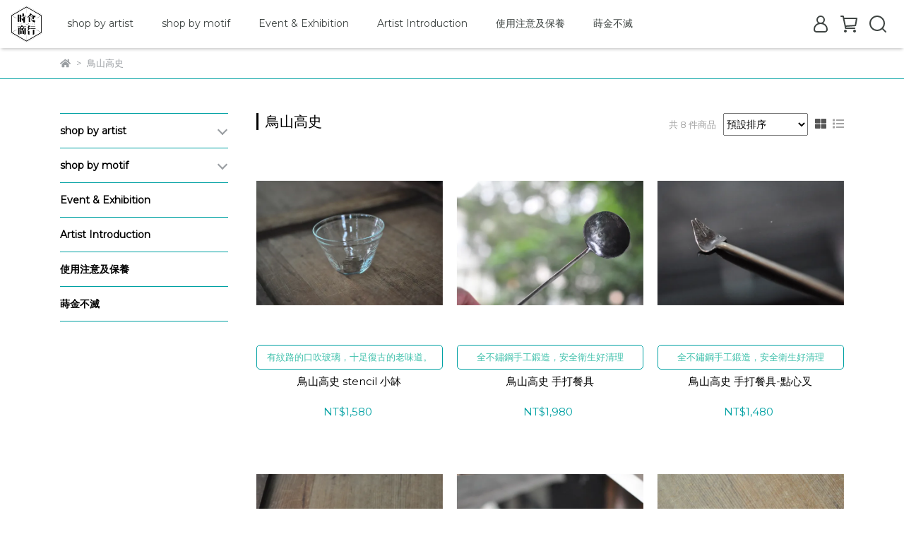

--- FILE ---
content_type: text/html; charset=utf-8
request_url: https://www.eating-time.com/collections/%E9%B3%A5%E5%B1%B1%E9%AB%98%E5%8F%B2
body_size: 52354
content:
<!DOCTYPE html>
<html lang="zh-TW" style="height:100%;">
  <head>
      <script>
        window.dataLayer = window.dataLayer || [];
      </script>
    
      <!-- CYBERBIZ Google Tag Manager -->
      <script>(function(w,d,s,l,i){w[l]=w[l]||[];w[l].push({'gtm.start':
      new Date().getTime(),event:'gtm.js'});var f=d.getElementsByTagName(s)[0],
      j=d.createElement(s),dl=l!='dataLayer'?'&l='+l:'';j.async=true;j.src=
      'https://www.googletagmanager.com/gtm.js?id='+i+dl;f.parentNode.insertBefore(j,f);
      })(window,document,'script','cyb','GTM-TXD9LVJ');</script>
      <!-- End CYBERBIZ Google Tag Manager -->
    
    <meta charset="utf-8">
<meta http-equiv="X-UA-Compatible" content="IE=edge">
<meta name="viewport" content="width=device-width, initial-scale=1">
<link rel="icon" href="//cdn-next.cybassets.com//cdn-next.cybassets.com/media/W1siZiIsIjE4MjczL2F0dGFjaGVkX3Bob3Rvcy8xNzQwMDIyNDAzX2VhdGluZyBiX3cgKDEpLnBuZy5wbmciXV0.png?convert=false&sha=986d2faf6e81ba8b">
<link rel="apple-touch-icon" href="//cdn-next.cybassets.com//cdn-next.cybassets.com/media/W1siZiIsIjE4MjczL2F0dGFjaGVkX3Bob3Rvcy8xNzQwMDIyNDAzX2VhdGluZyBiX3cgKDEpLnBuZy5wbmciXV0.png?convert=false&sha=986d2faf6e81ba8b">

<meta property="og:site_name" content="時食商行" />

<!-- og tag -->


<!-- og image -->

  
  <meta property="og:image" content="https://cdn-next.cybassets.com/media/W1siZiIsIjE4MjczL2F0dGFjaGVkX3Bob3Rvcy8xNzQwMDIyNDAzX2VhdGluZyBiX3cgKDEpLnBuZy5wbmciXV0.png?sha=986d2faf6e81ba8b" />
  


<title>
  
    鳥山高史 時食商行
  
</title>



<script src='//cdn-next.cybassets.com/frontend/shop/useSettingsData-7fb33476117ae440.js' type='text/javascript'></script>



  <script>
    window.setSettingsData({"draggable_sections":{"404":[],"index":["_index_product_banner","_index_product_banner_2","_index_4_blocks","_index_8_blocks","_graphic_introduction","_index_product_banner_3","_index_4_blocks_3","_index_4_blocks_2"],"product":["product_info","product_description","board_comments","related_products"],"combo_product":["combo_product_info","combo_product_desc","board_comments"],"collection":[],"category":[],"blog":[],"article":[],"cart":[],"contact":[],"express_delivery":[],"search":[]},"sections":{"navbar":{"type":"navbar","visible":true,"settings":{"navbar_image_logo_url":"//cdn-next.cybassets.com/media/W1siZiIsIjE4MjczL2F0dGFjaGVkX3Bob3Rvcy8xNzQwMDIyNDAzX2VhdGluZyBiX3cgKDEpLnBuZy5wbmciXV0.png?sha=986d2faf6e81ba8b","navbar_image_logo_tablet_url":"//cdn-next.cybassets.com/media/W1siZiIsIjE4MjczL2F0dGFjaGVkX3Bob3Rvcy8xNzQwMDIyNDAzX2VhdGluZyBiX3cgKDEpLnBuZy5wbmciXV0.png?sha=986d2faf6e81ba8b","navbar_image_logo_mobile_url":"//cdn-next.cybassets.com/media/W1siZiIsIjE4MjczL2F0dGFjaGVkX3Bob3Rvcy8xNzQwMDIyNDAzX2VhdGluZyBiX3cgKDEpLnBuZy5wbmciXV0.png?sha=986d2faf6e81ba8b","main_nav":"main-menu","slider_primary_linklist":"main-menu","slider_primary_linklist_set_open":false,"nav_show_three_dimension":true,"search_enabled":true,"display_only_index":false,"dict_header_banner_image_url":"//cdn-next.cybassets.com/media/W1siZiIsIjE4MjczL2F0dGFjaGVkX3Bob3Rvcy8xNzU5NDkwODA5X-acquWRveWQjSAoOCkucG5nLnBuZyJdXQ.png?sha=00baf73e51a49c61","dict_header_banner_image_tablet_url":"//cdn-next.cybassets.com/media/W1siZiIsIjE4MjczL2F0dGFjaGVkX3Bob3Rvcy8xNzU5NDkwNjUxX-acquWRveWQjSAoNykucG5nLnBuZyJdXQ.png?sha=02b39b5d874cc832","dict_header_banner_image_mobile_url":"//cdn-next.cybassets.com/media/W1siZiIsIjE4MjczL2F0dGFjaGVkX3Bob3Rvcy8xNzU5NDkwNjUxX-acquWRveWQjSAoNykucG5nLnBuZyJdXQ.png?sha=02b39b5d874cc832","dict_header_banner_link":"","display_count_down":false,"navbar_display_style":"rowNav","menu_display_style":"three_dimension_menu","header_banner_start":"2025-02-20T11:02:00+08:00","header_banner_end":"2025-10-18T00:00:00+08:00","timer_text_color":"#c39d6f","timer_bg_color":"#2b2b6e","header_logo_image_alt":"logo","link_menu_enabled":false,"link_menu":"undefined","display_banner_type":"imageBanner","header_banner_simple_text_size":"11","header_banner_simple_text_color":"#ffffff","header_banner_simple_bg":"#000000","header_banner_simple_text":"展覽報名開始","navbar_background_transparent":false,"logo_height":"","header_banner_image_alt":"出貨暫停","mobile_logo_position":"left"},"custom_name":"導覽列"},"footer":{"type":"footer","visible":true,"settings":{"footer_link":"footer","display_facebook":true,"shop_facebook":"https://www.facebook.com/eatingtimefirm","display_instagram":true,"shop_instagram":"https://www.instagram.com/eatingtimefirm/","display_line":false,"shop_line":"https://line.me/zh-hant/","display_youtube":true,"shop_youtube":"https://www.youtube.com/channel/UCDfPqb1FZCvOrpjGABkvBQw","footer_link_arrangement":"display_y"},"block_order":["default_link_list_2","default_contact_info","rich_text_editor_setting"],"blocks":{"default_contact_info":{"type":"contact_info_setting","thumbnail":"contactInfo","draggable":true,"visible":true,"settings":{"dict_contact_info_block_title":"CONTACT","display_phone":true,"dict_phone_number":"02-2521-7939","display_fax_number":false,"dict_shop_fax_number":"","display_shop_email":true,"dict_shop_email":"eatingtimeservice@gmail.com","display_shop_address":true,"dict_shop_address":"104 台北市中山區民生東路二段127巷17號","display_office_time":false,"dict_shop_office_time":"10:00-17:00","display_tax_id":false,"dict_tax_id":"31868907"},"custom_name":"聯絡資訊"},"default_link_list_2":{"type":"link_list_setting","visible":true,"settings":{"dict_link_list_block_title":"時食商行...在你身邊的生活工藝","footer_link":"footer"},"custom_name":"選單"},"rich_text_editor_setting":{"type":"rich_text_editor_setting","visible":true,"settings":{"dict_rich_text_title":"在你身邊的生活工藝","dict_rich_text_content":"\u003cp\u003e傳遞日本生活工藝之美\u003c/p\u003e\n"},"custom_name":"自訂文字"}},"custom_name":"頁腳"},"_index_product_banner":{"type":"_index_product_banner","visible":true,"settings":{"dict_link":"https://www.facebook.com/events/26412384641683969","dict_image_url":"//cdn-next.cybassets.com/media/W1siZiIsIjE4MjczL2F0dGFjaGVkX3Bob3Rvcy8xNzY3MTc2MDc0X-acquWRveWQjS5qcGVnLmpwZWciXV0.jpeg?sha=2bce0edbe601066f","dict_tablet_image_url":"//cdn-next.cybassets.com/media/W1siZiIsIjE4MjczL2F0dGFjaGVkX3Bob3Rvcy8xNzY3MTc2MDk2X-acquWRveWQjSAoMikucG5nLnBuZyJdXQ.png?sha=ca130073e219b174","dict_mobile_image_url":"//cdn-next.cybassets.com/media/W1siZiIsIjE4MjczL2F0dGFjaGVkX3Bob3Rvcy8xNzY3MTc2MDk2X-acquWRveWQjSAoMikucG5nLnBuZyJdXQ.png?sha=ca130073e219b174","cta_btn_display_style":"topPosition","cta_btn_text":"了解更多","cta_btn_bg_color":"#000000","cta_btn_text_color":"#ffffff","margin_x":"10","margin_bottom":"2","mobile_margin_x":"0","mobile_margin_bottom":"2","link_open_in_new_tab":true},"custom_name":"橫幅廣告"},"_index_product_banner_2":{"type":"_index_product_banner","visible":true,"settings":{"dict_image_url":"//cdn-next.cybassets.com/media/W1siZiIsIjE4MjczL2F0dGFjaGVkX3Bob3Rvcy8xNzY1NDIyOTkyX-acquWRveWQjSAoNTUpLnBuZy5wbmciXV0.png?sha=749ab69ec896fca7","dict_tablet_image_url":"//cdn-next.cybassets.com/media/W1siZiIsIjE4MjczL2F0dGFjaGVkX3Bob3Rvcy8xNzY1NDIzMDE0X-acquWRveWQjSAoNTYpLnBuZy5wbmciXV0.png?sha=61b535523f352085","dict_mobile_image_url":"//cdn-next.cybassets.com/media/W1siZiIsIjE4MjczL2F0dGFjaGVkX3Bob3Rvcy8xNzY1NDIzMDE0X-acquWRveWQjSAoNTYpLnBuZy5wbmciXV0.png?sha=61b535523f352085","dict_link":"/collections/遠藤岳","display_cta_btn":false,"cta_btn_display_style":"bottomPosition","cta_btn_text":"Shop Now","cta_btn_bg_color":"#3e4442","cta_btn_text_color":"#e8e8e8","margin_x":"10","margin_bottom":"2","mobile_margin_x":"0","mobile_margin_bottom":"2","dict_cta_btn_text":"SHOP NOW","link_open_in_new_tab":false},"custom_name":"橫幅廣告"},"_index_4_blocks":{"type":"_index_4_blocks","visible":false,"settings":{"margin_x":"10","margin_bottom":"40","mobile_margin_x":"0","mobile_margin_bottom":"16","mobile_columns":2,"margin_block":"4","mobile_margin_block":"2"},"blocks":{"display_index_4_block_1":{"type":"image","visible":true,"settings":{"dict_image_url":"//cdn-next.cybassets.com/media/W1siZiIsIjE4MjczL2F0dGFjaGVkX3Bob3Rvcy8xNzQwMDMyMjczX-acql_lkb3lkI0gKDUwKS5wbmcucG5nIl1d.png?sha=3f57410e83beb2b6","dict_tablet_image_url":"//cdn-next.cybassets.com/media/W1siZiIsIjE4MjczL2F0dGFjaGVkX3Bob3Rvcy8xNzQwMDMyMjczX-acql_lkb3lkI0gKDUwKS5wbmcucG5nIl1d.png?sha=3f57410e83beb2b6","dict_mobile_image_url":"//cdn-next.cybassets.com/media/W1siZiIsIjE4MjczL2F0dGFjaGVkX3Bob3Rvcy8xNzQwMDMyMjczX-acql_lkb3lkI0gKDUwKS5wbmcucG5nIl1d.png?sha=3f57410e83beb2b6","dict_link":"/collections/富貴堂","dict_image_description":""},"custom_name":"圖片"},"display_index_4_block_1_2":{"type":"image","visible":true,"settings":{"dict_image_url":"//cdn-next.cybassets.com/media/W1siZiIsIjE4MjczL2F0dGFjaGVkX3Bob3Rvcy8xNzQwMDM0ODc1X-acql_lkb3lkI0gKDUxKS5wbmcucG5nIl1d.png?sha=6ec30fac6352cd46","dict_tablet_image_url":"//cdn-next.cybassets.com/media/W1siZiIsIjE4MjczL2F0dGFjaGVkX3Bob3Rvcy8xNzQwMDM0ODc1X-acql_lkb3lkI0gKDUxKS5wbmcucG5nIl1d.png?sha=6ec30fac6352cd46","dict_mobile_image_url":"//cdn-next.cybassets.com/media/W1siZiIsIjE4MjczL2F0dGFjaGVkX3Bob3Rvcy8xNzQwMDM0ODc1X-acql_lkb3lkI0gKDUxKS5wbmcucG5nIl1d.png?sha=6ec30fac6352cd46","dict_link":"/collections/枯白","dict_image_description":""},"custom_name":"圖片"},"display_index_4_block_1_3":{"type":"image","visible":true,"settings":{"dict_image_url":"//cdn-next.cybassets.com/media/W1siZiIsIjE4MjczL2F0dGFjaGVkX3Bob3Rvcy8xNzQwMDM1NTQzX-acql_lkb3lkI0gKDUyKS5wbmcucG5nIl1d.png?sha=a3940a391aa7b298","dict_tablet_image_url":"//cdn-next.cybassets.com/media/W1siZiIsIjE4MjczL2F0dGFjaGVkX3Bob3Rvcy8xNzQwMDM1NTQzX-acql_lkb3lkI0gKDUyKS5wbmcucG5nIl1d.png?sha=a3940a391aa7b298","dict_mobile_image_url":"//cdn-next.cybassets.com/media/W1siZiIsIjE4MjczL2F0dGFjaGVkX3Bob3Rvcy8xNzQwMDM1NTQzX-acql_lkb3lkI0gKDUyKS5wbmcucG5nIl1d.png?sha=a3940a391aa7b298","dict_link":"/collections/橋村大作","dict_image_description":""},"custom_name":"圖片"},"display_index_4_block_1_4":{"type":"image","visible":true,"settings":{"dict_image_url":"//cdn-next.cybassets.com/media/W1siZiIsIjE4MjczL2F0dGFjaGVkX3Bob3Rvcy8xNzQwMDM2NTg3X-acql_lkb3lkI0gKDUzKS5wbmcucG5nIl1d.png?sha=07d9811b18988163","dict_tablet_image_url":"//cdn-next.cybassets.com/media/W1siZiIsIjE4MjczL2F0dGFjaGVkX3Bob3Rvcy8xNzQwMDM2NTg3X-acql_lkb3lkI0gKDUzKS5wbmcucG5nIl1d.png?sha=07d9811b18988163","dict_mobile_image_url":"//cdn-next.cybassets.com/media/W1siZiIsIjE4MjczL2F0dGFjaGVkX3Bob3Rvcy8xNzQwMDM2NTg3X-acql_lkb3lkI0gKDUzKS5wbmcucG5nIl1d.png?sha=07d9811b18988163","dict_link":"/collections/光藤佐","dict_image_description":""},"custom_name":"圖片"}},"block_order":["display_index_4_block_1_3","display_index_4_block_1","display_index_4_block_1_2","display_index_4_block_1_4"],"custom_name":"自訂排版設計"},"_index_8_blocks":{"type":"_index_8_blocks","visible":true,"settings":{"dict_title":"推 薦 作 品","collection_handle":"frontpage","limit":"8","margin_x":"30","margin_bottom":"25","mobile_margin_x":"0","mobile_margin_bottom":"10","product_display":"displayAll","product_arrangement":"1","product_alignment":"leftPosition","product_text_align":"center","product_column_for_pc":"4","product_column_for_mobile":"2","product_card_hover_effect":"button"},"custom_name":"商品分類"},"express_delivery_index_4_blocks":{"type":"_index_4_blocks","visible":false,"blocks":{"express_delivery_display_index_4_block_1":{"type":"image","visible":true,"settings":{"title":"","dict_link":"","dict_image_url":"/theme_src/i18n_shoestore/default_img/index_4_blocks_1.png","dict_tablet_image_url":"","dict_mobile_image_url":""}}},"block_order":["express_delivery_display_index_4_block_1"]},"custom_text":{"type":"custom_text","visible":true,"settings":{}},"blog":{"type":"blog","visible":true,"settings":{"article_limit_in_blog_page":"6"},"custom_name":"部落格設定"},"article":{"type":"article","visible":true,"settings":{"display_blog_menu":true,"dict_blog_tags_title":"文章分類","blog_latest_post_limit":"4"},"custom_name":"部落格文章設定"},"category":{"type":"category","visible":true,"settings":{"category_sidebar_set_open":false,"category_product_block_limit":"4","category_product_swiper_item_limit":"6","category_product_item_limit":"18"}},"shop_setting":{"type":"shop_setting","visible":true,"settings":{"favicon_image_url":"//cdn-next.cybassets.com/media/W1siZiIsIjE4MjczL2F0dGFjaGVkX3Bob3Rvcy8xNzQwMDIyNDAzX2VhdGluZyBiX3cgKDEpLnBuZy5wbmciXV0.png?sha=986d2faf6e81ba8b","og_image_url":"//cdn-next.cybassets.com/media/W1siZiIsIjE4MjczL2F0dGFjaGVkX3Bob3Rvcy8xNzQwMDIyNDAzX2VhdGluZyBiX3cgKDEpLnBuZy5wbmciXV0.png?sha=986d2faf6e81ba8b","shop_title":"在你身邊的生活工藝","shop_description":"在你身邊的生活工藝  傳遞日本職人手作＆日常生活的美好","shop_keywords":"日本工藝 職人手作","prevent_right_click":false},"custom_name":"全站設定"},"color_settings":{"type":"color_settings","visible":true,"settings":{"button_color":"#00a1a3","button_text_color":"#FFFFFF","accent_color":"#40c1ac","heading_color":"#000000","text_color":"#9A9EA2","price_color":"#00a1a3","discount_price_color":"#00a1a3","theme_bg_color":"#ffffff","product_border_color":"#00a1a3","nav_logo_bg_color":"#FFFFFF","nav_menu_bg_color":"#FFFFFF","nav_menu_text_color":"#3e4442","nav_menu_icon_color":"#3e4442","footer_bg_color":"#d5f3eb","footer_text_color":"#3d4341","checkout_button_color":"#3e4442","checkout_accent_color":"#00a1a3","tips_text_color":"#0C5460"},"custom_name":"顏色設定"},"popup":{"type":"popup","visible":true,"blocks":{"popup_block_1":{"type":"image","visible":false,"settings":{"dict_image_url":"/theme_src/i18n_shoestore/default_img/popup_default.jpg","icon_size":"small"},"custom_name":"圖片"}},"block_order":["popup_block_1"],"settings":{},"custom_name":"彈窗廣告"},"product_info":{"type":"product_info","visible":true,"settings":{"display_product_sku":false,"dict_vip_custom_price_text":"","dict_vip_custom_price_href":""},"custom_name":"基本設定"},"product_description":{"type":"product_description","visible":true,"custom_name":"商品介紹"},"board_comments":{"type":"board_comments","visible":true,"settings":{},"thumbnail":"list","draggable":false},"related_products":{"type":"related_products","visible":true,"settings":{"display_related_cols":false,"use_custom_related_cols":true,"dict_group_related_cols_related_product":"相關商品","related_products_limit":"4"},"custom_name":"相關商品"},"combo_product_info":{"type":"combo_product_info","visible":true,"settings":{}},"combo_product_desc":{"type":"combo_product_desc","visible":true,"settings":{}},"contact":{"type":"contact","visible":true,"settings":{"show_google_map":true,"show_google_map_iframe":"\u003ciframe src=\"https://www.google.com/maps/embed?pb=!1m18!1m12!1m3!1d3613.6479170127777!2d121.56760821400371!3d25.07991984260527!2m3!1f0!2f0!3f0!3m2!1i1024!2i768!4f13.1!3m3!1m2!1s0x3442ac6fbd841bbd%3A0x64e16bcf25e3da31!2zMTE05Y-w5YyX5biC5YWn5rmW5Y2A55Ge5YWJ6LevNTEz5be3MzDomZ8!5e0!3m2!1szh-TW!2stw!4v1485156761267\" width=\"600\" height=\"450\" frameborder=\"0\" style=\"border:0\" allowfullscreen\u003e\u003c/iframe\u003e"}},"collection":{"type":"collection","visible":true,"settings":{"collection_sidebar":"main-menu","collection_sidebar_set_open":false,"collection_pagination_limit":"24","is_infinite_scroll":false},"custom_name":"商品分類設定"},"404":{"type":"404","visible":true,"settings":{"image_url":"/theme_src/i18n_icare/default_img/404_img.png"}},"blogs_all":{"type":"blogs_all","visible":true,"settings":{}},"bundle_discounts":{"type":"bundle_discounts","visible":true,"settings":{}},"cart":{"type":"cart","visible":true,"settings":{}},"cart_empty":{"type":"cart_empty","visible":true,"settings":{}},"page":{"type":"page","visible":true,"settings":{}},"search":{"type":"search","visible":true,"settings":{"search_link_list":"main-menu"}},"customers/account":{"type":"customers/account","visible":true,"settings":{}},"customers/account_edit":{"type":"customers/account_edit","visible":true,"settings":{}},"customers/activate_account":{"type":"customers/activate_account","visible":true,"settings":{}},"customers/addresses":{"type":"customers/addresses","visible":true,"settings":{}},"customers/bonus_points":{"type":"customers/bonus_points","visible":true,"settings":{}},"customers/cancel":{"type":"customers/cancel","visible":true,"settings":{}},"customers/coupons":{"type":"customers/coupons","visible":true,"settings":{}},"customers/forgot_password":{"type":"customers/forgot_password","visible":true,"settings":{}},"customers/login":{"type":"customers/login","visible":true,"settings":{}},"customers/message":{"type":"customers/message","visible":true,"settings":{}},"customers/messages":{"type":"customers/messages","visible":true,"settings":{}},"customers/modify_password":{"type":"customers/modify_password","visible":true,"settings":{}},"customers/order":{"type":"customers/order","visible":true,"settings":{}},"customers/orders":{"type":"customers/orders","visible":true,"settings":{}},"customers/periodic_order":{"type":"customers/periodic_order","visible":true,"settings":{}},"customers/periodic_orders":{"type":"customers/periodic_orders","visible":true,"settings":{}},"customers/other_valid_orders":{"type":"customers/other_valid_orders","visible":true,"settings":{}},"customers/register":{"type":"customers/register","visible":true,"settings":{}},"customers/reset_password":{"type":"customers/reset_password","visible":true,"settings":{}},"customers/return":{"type":"customers/return","visible":true,"settings":{}},"customers/tracking_items":{"type":"customers/tracking_items","visible":true,"settings":{}},"express_delivery-navbar":{"type":"express_delivery-navbar","visible":true,"settings":{}},"express_delivery-content":{"type":"express_delivery-content","visible":true,"settings":{}},"_index_4_blocks_2":{"type":"_index_4_blocks","visible":true,"settings":{"margin_x":"10","margin_bottom":"5","margin_block":"5","mobile_margin_x":"0","mobile_margin_bottom":"10","mobile_columns":1,"mobile_margin_block":"7"},"blocks":{"_index_4_blocks_2_block_1":{"type":"video","visible":true,"settings":{"dict_video_link":"https://www.youtube.com/shorts/01h5N65aPbE","block_propotion":"48"},"custom_name":"影片"},"_index_4_blocks_2_block_2":{"type":"image","visible":true,"settings":{"dict_image_url":"//cdn-next.cybassets.com/media/W1siZiIsIjE4MjczL2F0dGFjaGVkX3Bob3Rvcy8xNzYyMzM5ODQ0X-acquWRveWQjSAoMzIpLnBuZy5wbmciXV0.png?sha=fd3f6674ddf147d3","dict_tablet_image_url":"//cdn-next.cybassets.com/media/W1siZiIsIjE4MjczL2F0dGFjaGVkX3Bob3Rvcy8xNzYyMzM5ODQ0X-acquWRveWQjSAoMzIpLnBuZy5wbmciXV0.png?sha=fd3f6674ddf147d3","dict_mobile_image_url":"//cdn-next.cybassets.com/media/W1siZiIsIjE4MjczL2F0dGFjaGVkX3Bob3Rvcy8xNzYyMzM5ODQ0X-acquWRveWQjSAoMzIpLnBuZy5wbmciXV0.png?sha=fd3f6674ddf147d3","dict_link":"/collections/廣島晴弥","block_propotion":"50","dict_image_description":""},"custom_name":"圖片"}},"block_order":["_index_4_blocks_2_block_1","_index_4_blocks_2_block_2"],"custom_name":"自訂排版設計"},"_graphic_introduction":{"type":"_graphic_introduction","visible":false,"settings":{"text_display":"leftPosition","graphic_text":"#ffffff","graphic_bg":"#5b5f1b","margin_x":"10","margin_bottom":"15","mobile_margin_x":"0","mobile_margin_bottom":"5","dict_image_url":"//cdn-next.cybassets.com/media/W1siZiIsIjE4MjczL2F0dGFjaGVkX3Bob3Rvcy8xNzQwMDY0MzY2X-acql_lkb3lkI0gKDU0KS5wbmcucG5nIl1d.png?sha=f533e4611b7e041d","dict_tablet_image_url":"//cdn-next.cybassets.com/media/W1siZiIsIjE4MjczL2F0dGFjaGVkX3Bob3Rvcy8xNzQwMDY0MzY2X-acql_lkb3lkI0gKDU0KS5wbmcucG5nIl1d.png?sha=f533e4611b7e041d","dict_mobile_image_url":"//cdn-next.cybassets.com/media/W1siZiIsIjE4MjczL2F0dGFjaGVkX3Bob3Rvcy8xNzQwMDY0MzY2X-acql_lkb3lkI0gKDU0KS5wbmcucG5nIl1d.png?sha=f533e4611b7e041d","btn_display":"leftSide","block_propotion":"45"},"blocks":{"_graphic_introduction_block_1":{"type":"title","visible":true,"settings":{"dict_rich_text_title":"「歲 月」 村 上 圭 一　個展","dict_size":"24"},"custom_name":"標題"},"_graphic_introduction_block_2":{"type":"text","visible":true,"settings":{"dict_rich_text_content":"\u003cp\u003e木工作家 村上圭一  將樹木成長的印記保留在作品上，歲月的痕跡也是作品的一部分。\u003c/p\u003e\n\u003cp\u003e\u003c/p\u003e\n\u003cp\u003e時間：2025年4月27日\u003c/p\u003e\n\u003cp\u003e地點：時食商行\u003c/p\u003e\n\u003cp\u003e\u003c/p\u003e\n\u003cp\u003e首日作家在廊，入場辦法於開展前公告於粉絲頁。\u003c/p\u003e\n\u003cp\u003e\u003c/p\u003e\n","dict_size":"20"},"custom_name":"內文"},"_graphic_introduction_block_3":{"type":"button","visible":true,"settings":{"dict_btn_text":"臉書展覽活動頁面","graphic-button_bg":"#ffffff","graphic-button_text":"#752016","dict_graphic_button_link":"https://www.facebook.com/events/396847603518840","link_open_in_new_tab":true},"custom_name":"按鈕"}},"block_order":["_graphic_introduction_block_1","_graphic_introduction_block_2","_graphic_introduction_block_3"],"custom_name":"圖文介紹"},"_index_product_banner_3":{"type":"_index_product_banner","visible":false,"settings":{"dict_image_url":"//cdn-next.cybassets.com/media/W1siZiIsIjE4MjczL2F0dGFjaGVkX3Bob3Rvcy8xNzQwNTQwNTQ4X-adkeS4ii5qcGcuanBlZyJdXQ.jpeg?sha=2b783552699bbc6b","dict_tablet_image_url":"//cdn-next.cybassets.com/media/W1siZiIsIjE4MjczL2F0dGFjaGVkX3Bob3Rvcy8xNzQwNTQwMzg2X-adkeS4ijAxLnBuZy5wbmciXV0.png?sha=222f7b30b5edb850","dict_mobile_image_url":"//cdn-next.cybassets.com/media/W1siZiIsIjE4MjczL2F0dGFjaGVkX3Bob3Rvcy8xNzQwNTQwNDEyX-adkeS4ijAyLnBuZy5wbmciXV0.png?sha=2e00ca8b312bb768","dict_link":"/collections/村上圭一","cta_btn_display_style":"topPosition","cta_btn_bg_color":"#000000","cta_btn_text_color":"#ffffff","margin_x":"10","margin_bottom":"10","mobile_margin_x":"0","mobile_margin_bottom":"0","link_open_in_new_tab":false},"blocks":{},"block_order":[],"custom_name":"橫幅廣告"},"_index_4_blocks_3":{"type":"_index_4_blocks","visible":true,"settings":{"margin_x":"10","margin_bottom":"30","margin_block":"10","mobile_margin_x":"0","mobile_margin_bottom":"50","mobile_columns":2,"mobile_margin_block":"0"},"blocks":{"_index_4_blocks_3_block_1":{"type":"image","visible":true,"settings":{"dict_image_url":"//cdn-next.cybassets.com/media/W1siZiIsIjE4MjczL2F0dGFjaGVkX3Bob3Rvcy8xNzQwMDQxNDAzX-acql_lkb3lkI0gKDU1KS5wbmcucG5nIl1d.png?sha=8e057facdb95bf4f","dict_tablet_image_url":"//cdn-next.cybassets.com/media/W1siZiIsIjE4MjczL2F0dGFjaGVkX3Bob3Rvcy8xNzQwMDQxNDAzX-acql_lkb3lkI0gKDU1KS5wbmcucG5nIl1d.png?sha=8e057facdb95bf4f","dict_mobile_image_url":"//cdn-next.cybassets.com/media/W1siZiIsIjE4MjczL2F0dGFjaGVkX3Bob3Rvcy8xNzQwMDQxNDAzX-acql_lkb3lkI0gKDU1KS5wbmcucG5nIl1d.png?sha=8e057facdb95bf4f","dict_link":"/collections/coffee","block_propotion":"23","dict_image_description":""},"custom_name":"圖片"},"_index_4_blocks_3_block_2":{"type":"image","visible":true,"settings":{"dict_image_url":"//cdn-next.cybassets.com/media/W1siZiIsIjE4MjczL2F0dGFjaGVkX3Bob3Rvcy8xNzQwMDQyMTQ5X-acql_lkb3lkI0gKDU2KS5wbmcucG5nIl1d.png?sha=0d4069cba09e965d","dict_tablet_image_url":"//cdn-next.cybassets.com/media/W1siZiIsIjE4MjczL2F0dGFjaGVkX3Bob3Rvcy8xNzQwMDQyMTQ5X-acql_lkb3lkI0gKDU2KS5wbmcucG5nIl1d.png?sha=0d4069cba09e965d","dict_mobile_image_url":"//cdn-next.cybassets.com/media/W1siZiIsIjE4MjczL2F0dGFjaGVkX3Bob3Rvcy8xNzQwMDQyMTQ5X-acql_lkb3lkI0gKDU2KS5wbmcucG5nIl1d.png?sha=0d4069cba09e965d","dict_link":"/collections/tea","block_propotion":"23","dict_image_description":""},"custom_name":"圖片"},"_index_4_blocks_3_block_3":{"type":"image","visible":true,"settings":{"dict_image_url":"//cdn-next.cybassets.com/media/W1siZiIsIjE4MjczL2F0dGFjaGVkX3Bob3Rvcy8xNzQwMDQyODAxX-acql_lkb3lkI0gKDU3KS5wbmcucG5nIl1d.png?sha=74a35ca68364133c","dict_tablet_image_url":"//cdn-next.cybassets.com/media/W1siZiIsIjE4MjczL2F0dGFjaGVkX3Bob3Rvcy8xNzQwMDQyODAxX-acql_lkb3lkI0gKDU3KS5wbmcucG5nIl1d.png?sha=74a35ca68364133c","dict_mobile_image_url":"//cdn-next.cybassets.com/media/W1siZiIsIjE4MjczL2F0dGFjaGVkX3Bob3Rvcy8xNzQwMDQyODAxX-acql_lkb3lkI0gKDU3KS5wbmcucG5nIl1d.png?sha=74a35ca68364133c","dict_link":"/collections/flower-vase","block_propotion":"23","dict_image_description":""},"custom_name":"圖片"},"_index_4_blocks_3_block_4":{"type":"image","visible":true,"settings":{"dict_image_url":"//cdn-next.cybassets.com/media/W1siZiIsIjE4MjczL2F0dGFjaGVkX3Bob3Rvcy8xNzQwMDQyOTkxX-acql_lkb3lkI0gKDU4KS5wbmcucG5nIl1d.png?sha=887b695b8f387938","dict_tablet_image_url":"//cdn-next.cybassets.com/media/W1siZiIsIjE4MjczL2F0dGFjaGVkX3Bob3Rvcy8xNzQwMDQyOTkxX-acql_lkb3lkI0gKDU4KS5wbmcucG5nIl1d.png?sha=887b695b8f387938","dict_mobile_image_url":"//cdn-next.cybassets.com/media/W1siZiIsIjE4MjczL2F0dGFjaGVkX3Bob3Rvcy8xNzQwMDQyOTkxX-acql_lkb3lkI0gKDU4KS5wbmcucG5nIl1d.png?sha=887b695b8f387938","dict_link":"/collections/mug","block_propotion":"23","dict_image_description":""},"custom_name":"圖片"},"_index_4_blocks_3_block_5":{"type":"image","visible":false,"settings":{"dict_image_url":"//cdn-next.cybassets.com/media/W1siZiIsIjE4MjczL2F0dGFjaGVkX3Bob3Rvcy8xNzQwMDQzMjA3X-acql_lkb3lkI0gKDU5KS5wbmcucG5nIl1d.png?sha=b4b749be896ef13a","dict_tablet_image_url":"//cdn-next.cybassets.com/media/W1siZiIsIjE4MjczL2F0dGFjaGVkX3Bob3Rvcy8xNzQwMDQzMjA3X-acql_lkb3lkI0gKDU5KS5wbmcucG5nIl1d.png?sha=b4b749be896ef13a","dict_mobile_image_url":"//cdn-next.cybassets.com/media/W1siZiIsIjE4MjczL2F0dGFjaGVkX3Bob3Rvcy8xNzQwMDQzMjA3X-acql_lkb3lkI0gKDU5KS5wbmcucG5nIl1d.png?sha=b4b749be896ef13a","dict_link":"/collections/cutlery","dict_image_description":""},"custom_name":"圖片"}},"block_order":["_index_4_blocks_3_block_2","_index_4_blocks_3_block_3","_index_4_blocks_3_block_4","_index_4_blocks_3_block_1","_index_4_blocks_3_block_5"],"custom_name":"自訂排版設計"}},"navbar_image_logo":true,"show_default_all_products":true,"one_dimension_limit":"6","two_dimension_limit":"10","header_banner_display":true,"header_banner_link":"/","display_main_slider":true,"display_phone":true,"phone_number":"0912345678","display_fax_number":true,"shop_fax_number":"0222345678","display_shop_email":true,"shop_email":"example@email.com","display_shop_address":true,"shop_address":"測試地址","display_office_time":true,"shop_office_time":"10:00-17:00","index_event_slider_display":true,"index_event_slider_item_1_display":true,"dict_index_event_slider_item_1_link":"#","index_event_slider_item_2_display":true,"dict_index_event_slider_item_2_title":"2019秋季鞋款新品上市","dict_index_event_slider_item_2_link":"#","index_event_slider_item_3_display":true,"dict_index_event_slider_item_3_title":"全館任選三件結帳再享折扣！！8折！！","dict_index_event_slider_item_3_link":"#","index_event_slider_item_4_display":true,"dict_index_event_slider_item_4_title":"FINAL SALE/夏天熱銷百搭鞋款補貨到店","dict_index_event_slider_item_4_link":"#","index_event_slider_item_5_display":true,"dict_index_event_slider_item_5_title":"熱賣倒數","dict_index_event_slider_item_5_link":"#","index_event_slider_item_6_display":true,"dict_index_event_slider_item_6_title":"現在註冊會員即可享折扣金＄50（現折）","dict_index_event_slider_item_6_link":"#","index_event_slider_item_7_display":false,"dict_index_event_slider_item_7_title":"","dict_index_event_slider_item_7_link":"","index_event_slider_item_8_display":false,"dict_index_event_slider_item_8_title":"","dict_index_event_slider_item_8_link":"#","index_event_slider_item_9_display":false,"dict_index_event_slider_item_9_title":"","dict_index_event_slider_item_9_link":"#","index_event_slider_item_10_display":false,"dict_index_event_slider_item_10_title":"","dict_index_event_slider_item_10_link":"#","index_4_slider_display":true,"dict_index_4_slider_title":"Instagram","index_4_slider_item_1_display":true,"dict_index_4_slider_item_1_link":"#","index_4_slider_item_2_display":true,"dict_index_4_slider_item_2_link":"#","index_4_slider_item_3_display":true,"dict_index_4_slider_item_3_link":"#","index_4_slider_item_4_display":true,"dict_index_4_slider_item_4_link":"#","index_4_slider_item_5_display":true,"dict_index_4_slider_item_5_link":"#","index_4_slider_item_6_display":false,"dict_index_4_slider_item_6_link":"#","index_4_slider_item_7_display":false,"dict_index_4_slider_item_7_link":"#","index_4_slider_item_8_display":false,"dict_index_4_slider_item_8_link":"#","index_video_blocks_display":true,"dict_index_video_blocks_title":"Youtube","dict_index_video_blocks_video_link":"https://www.youtube.com/watch?v=3bI4IUIVjCk","collection_sidebar":"main-menu","collection_sidebar_set_open":false,"collection_pagination_limit":"24","product_slogan_display":true,"display_product_total_sold":false,"display_periodic_order_label":false,"cart_quantity_limit":"0","is_empty_clickable":true,"is_first_selected":false,"display_product_images_color":false,"discount_product_images_color_expand":false,"display_product_discounts_list":true,"display_discount_price_name":false,"discount_price_slogan_url":"/theme_src/beta_theme/default_img/onsale_icon.png","dict_discount_price_name":"","display_discount_price_suggestion_name":false,"dict_discount_price_suggestion_name":"","display_product_section_description":true,"dict_product_section_description":"商品介紹","description_section_spec_setting":true,"dict_product_description_section_spec":"規格說明","description_section_shipping_setting":true,"dict_product_description_section_shipping":"運送方式","vip_custom_price_visible":false,"display_global_event_1":false,"dict_show_global_event_1_link":"#","display_global_event_2":false,"dict_show_global_event_2_link":"#","display_global_event_3":false,"dict_show_global_event_3_link":"#","display_contact_address":true,"dict_contact_address":"測試地址","show_google_map":true,"show_google_map_iframe":"\u003ciframe src=\"https://www.google.com/maps/embed?pb=!1m18!1m12!1m3!1d3613.6479170127777!2d121.56760821400371!3d25.07991984260527!2m3!1f0!2f0!3f0!3m2!1i1024!2i768!4f13.1!3m3!1m2!1s0x3442ac6fbd841bbd%3A0x64e16bcf25e3da31!2zMTE05Y-w5YyX5biC5YWn5rmW5Y2A55Ge5YWJ6LevNTEz5be3MzDomZ8!5e0!3m2!1szh-TW!2stw!4v1485156761267\" width=\"600\" height=\"450\" frameborder=\"0\" style=\"border:0\" allowfullscreen\u003e\u003c/iframe\u003e","display_selected_blog":true,"selected_blog":"作家介紹","display_inventory_policy":false,"google_font":"{\"ja\":{\"value\":\"Noto Sans JP\"},\"zh-TW\":{\"value\":\"Montserrat\"},\"en\":{\"value\":\"Noto Sans TC\"},\"zh-CN\":{\"value\":\"Noto Sans TC\"}}","styled_shop_menu":"buttonType","product_scale":"default_scale","display_product_vendor":true,"product_text_align":"center","product_video_display_location":"before","product_labels":{"displayPeriodicEventLabel":false,"periodicEventLabelType":"text","dictPeriodicEventLabelText":"","periodicEventLabelImage":"","displaySaleLabel":false,"saleLabelType":"text","dictSaleLabelText":"","saleLabelImage":"/theme_src/beta_theme/default_img/onsale_icon.png","displayOutOfStockLabel":false,"outOfStockLabelType":"text","dictOutOfStockLabelText":"","outOfStockLabelImage":"","displayCustomLabel1":false,"customLabel1Type":"text","customLabel1Tag":"","dictCustomLabel1Text":"","customLabel1Image":"","displayCustomLabel2":false,"customLabel2Type":"text","customLabel2Tag":"","dictCustomLabel2Text":"","customLabel2Image":"","displayCustomLabel3":false,"customLabel3Type":"text","customLabel3Tag":"","dictCustomLabel3Text":"","customLabel3Image":"","displayCustomLabel4":false,"customLabel4Type":"text","customLabel4Tag":"","dictCustomLabel4Text":"","customLabel4Image":"","displayCustomLabel5":false,"customLabel5Type":"text","customLabel5Tag":"","dictCustomLabel5Text":"","customLabel5Image":""},"nav_icon_style":"icon_type_default"});
  </script>










    <!-- for vendor -->
    <!-- cyb_snippet _bootstrap start -->

<!-- cyb_snippet _bootstrap end -->
    <link href='//cdn-next.cybassets.com/frontend/shop/beta_theme/css/vendor-7fb33476117ae440.css' rel='stylesheet' type='text/css' media='all' />

    <!-- common css rulesets -->
    <link href='//cdn-next.cybassets.com/frontend/shop/beta_theme/css/common-7fb33476117ae440.css' rel='stylesheet' type='text/css' media='all' />

    <!-- for navbar -->
    <link href='//cdn-next.cybassets.com/frontend/shop/beta_theme/css/navbar-7fb33476117ae440.css' rel='stylesheet' type='text/css' media='all' />

    <!-- for footer -->
    <link href='//cdn-next.cybassets.com/frontend/shop/beta_theme/css/footer-7fb33476117ae440.css' rel='stylesheet' type='text/css' media='all' />

    <!-- theme assets -->
    <link href='//cdn-next.cybassets.com/frontend/shop/beta_theme/css/main-7fb33476117ae440.css' rel='stylesheet' type='text/css' media='all' />

    <!-- for vendor -->
    <script src='//cdn-next.cybassets.com/frontend/shop/beta_theme/js/vendor-7fb33476117ae440.js' type='text/javascript'></script>

            <script>
          window.sci = "eyJzaG9wX2lkIjoxODI3Mywic2hvcF9wbGFuIjoiYm9zc19wbHVzIiwiZGlt\nX2FmZmlsaWF0ZSI6bnVsbCwiY3VzdG9tZXJfaWQiOm51bGx9\n";
        </script>


<meta name="csrf-param" content="authenticity_token" />
<meta name="csrf-token" content="D1bw7xS1LtF2bgK4gTdguyL8drfPcPFD2bV2b008jLo6LIgliA5qhkx3Th2rKFiuX3N_V408s-CyyzJc_l7thA" />
<script>(function () {
  window.gaConfigurations = {"useProductIdInProductEvents":false};
})();
</script>
<link href="//cdn-next.cybassets.com/frontend/shop/quark-7fb33476117ae440.css" rel="stylesheet" type="text/css" media="all" />
        <script>
          window.shopScriptHelper = {
            i18nLocale: "zh-TW",
            i18nLocaleDefault: "zh-TW",
            availableCurrencies: [],
            defaultCurrency: "TWD",
            currenciesInfo: [{"code":"TWD","html_unit":"NT${{amount_no_decimals}}","email":"NT${{amount_no_decimals}}","decimal_precision":0,"symbol":"NT$","unit":"","money_format":"%u%n","format":"NT${{amount_no_decimals}}","html":"NT${{amount_no_decimals}}","trailing_zeros":false,"name":"新台幣 (TWD)","email_unit":"NT${{amount_no_decimals}}"}],
            vueOverrideTranslations: {"zh-TW":{"vue":{"common":{"price_label":"建議售價","pre_order":"預購商品","add_to_cart":"加入購物車","contact_merchant":"聯絡店家","sold_out":"已售完","failed_to_update_cart":"更新購物車失敗","wrong_quantity":"數量輸入錯誤","buy_at_least_one":"購買數量不可小於1","exceed_upper_limit":"超過購買上限","exceed_stock_quantity":"超過庫存數量","corona":{"confirm_yes":"確認","confirm_no":"取消"},"theme":{"wrong_date":"日期錯誤","choose_specification":"請選擇規格"}},"express_delivery":{"default_sort":"預設排序","price_desc":"價格由高到低","price_asc":"價格由低到高","sell_from_asc":"上市日期舊到新","sell_from_desc":"上市日期新到舊","recent_days_sold_desc":"本週熱賣","product_count":"共 {totalCount} 件商品","empty_collection":"此分類目前沒有商品","search_product_count":"您搜尋{selectedStoreName}的商品共 {count} 項","back_to_product_list":"返回商品列表","choose_store":"選擇外送門市","phone":"聯絡電話","business_hours":"營業時間","store_address":"門市地址","store_address_info":"門市地址：{address}","store_is_closed":"目前不接受服務","view_products":"查看商品","more_info":"更多資訊","cyberbiz_now":"快速到貨","search_stores":"搜尋門市","not_search_stores_yet":"請點擊搜尋門市","service_description":"CYBERBIZ NOW 快速到貨 服務說明：","service_description_detail":"此購物服務由 CYBERBIZ 系統提供，我們與第三方合作夥伴配合提供外送服務，提供您更快速的購物體驗。","delivery_address":"外送地址","delivery_address_hint":"請輸入外送地址","delivery_address_detail":"樓層或房號","delivery_address_detail_hint":"請輸入樓層或房號","change_address":"變更地址","change":"變更","service_not_available_in_the_region":"很抱歉，您目前所在區域不支援「CYBERBIZ NOW 快速到貨」。","service_is_available":"您輸入的地址支援「CYBERBIZ NOW 快速到貨」","exit_prompt":"您確認要離開快速到貨?","service_hours":"營業時間：{day} {time}","sales_start_info":"{time} 開賣","sales_start_info_verbose":"{day} {time} 開賣","cancel":"取消","exit":"離開","address_incomplete":"輸入之地址不完整","address_incomplete_hint":"您的地址不完整，請輸入正確地址再加購物車","search_failed":"搜尋門市失敗","sold_out":"已售完","add_to_cart":"加入購物車","add_to_cart_error":"加入購物車失敗","please_select_specifications":"請選擇規格","pre_order":"預購商品","express_delivery":"CYBERBIZ NOW 快速到貨","get_position_error_no_permission":"錯誤：請開啟您的網頁定位服務","get_position_error_require_https":"錯誤：需要https","get_position_error_internal":"錯誤：請開啟瀏覽器存取位置權限","get_position_error_timeout":"錯誤：超過請求時間"},"bonus_mall":{"bonus_redemption_price":"紅利 {price}","select_itmes_count":"已選購 {quantity} 件紅利商品","available_bonus_and_used":"目前紅利點數 {customerRemainPoints} 點，使用 {usedBonusPoints} 點","proceed_to_checkout":"前往結帳","insufficient_points":"點數不足","points":"點數","quantity":"數量","subtotal":"小計","default_sort":"預設排序","bonus_price_desc":"依紅利點數大到小排序","bonus_price_asc":"依紅利點數小到大排序","sell_from_asc":"上市日期舊到新","sell_from_desc":"上市日期新到舊","recent_days_sold_desc":"依近期銷售量大到小","recent_days_sold_asc":"依近期銷售量小到大","product_count":"共 {totalCount} 件商品","bonus_points":"{points} 點","bonus_points_verbose":"紅利{points}點","bonus_price":"紅利點數","add_to_cart":"加入購物車","already_added_to_cart":"已加入購物車","sold_out":"已售完","loading_error":"載入商城購物車資料錯誤","need_to_buy_something":"數量不得少於1","wrong_quantity":"數量輸入錯誤","exceed_stock_quantity":"超出庫存數量","exceed_buy_limit":"超出購買數量限制","upcoming_product":"開賣時間","not_on_sale_yet":"尚未開賣","countdown":"開賣倒數","days":"日","hours":"時","minutes":"分","seconds":"秒"},"eticket_orders":{"eticket_term_of_service":"CYBERBIZ 電子票券服務使用說明","category_all":"所有票券","category_pending":"未付款","category_available":"可使用","category_used":"使用完畢","payment_status_failed":"付款失敗，請聯絡客服","payment_status_success":"付款成功","payment_status_pending":"等待請款","order_empty_note":"無任何資訊","failed_to_send_message":"發送訊息失敗","usage_status_used":"使用完畢","usage_status_partial_used":"部分使用","show_eticket_button_qr_code":"顯示票券 QR code","show_eticket_button_used":"票券已使用"},"line_group_buy":{"go_checkout":"前往結賬","add_to_cart":"加入購物車","product_description":"商品介紹","product_spec":"規格說明","product_shipping":"運送方式"},"omniauth_mobile":{"phone_validation":"手機驗證,","confirm_account_information":"請確認以下是否為您的會員資料","reconfirm":"否，重新驗證","merge":"是，請合併會員","check_account":"為了確認是您本人，請輸入手機號碼進行驗證","mobile_number":"手機號碼","send_message":"發送簡訊驗證碼","enter_mobile_number":"請輸入您的手機號碼","submit_btn":"加入會員","registered":"我已經有會員帳號了？","return_login":"回登入頁面","send_confirmation_token":"已將簡訊寄送至手機","verification_code":"4 位數簡訊驗證碼","confirm_submit":"送出","resend_with_timer":"（{ timer }秒）重新發送","resend":"重新發送","retry_later_error":"達系統操作上限，請重新整理並再試一次"}}}},
            hasI18nInContextEditing: false,
            shopMultipleCurrenciesCheckout: false,
            hasLocalizedShopPriceFormat: true,
          }
        </script>

        
        <script
          src="//cdn-next.cybassets.com/frontend/shop/tolgeeIntegration-7fb33476117ae440.js">
        </script>
        <script defer>
          /*
          * Enable in-context translation for Liquid part on the page.
          * This must be executed last to prevent conflicts with other Vue apps.
          * So put it to `onload`, which will be executed after DOM ready's app mount
          */
          window.onload = function() {
            if (
              window.shopScriptHelper &&
              window.shopScriptHelper.hasI18nInContextEditing
            ) {
              window.initTolgeeForLiquid()
            }
          }
        </script>

<script> var google_con_event_labels = []</script>
<script src="//cdn-next.cybassets.com/frontend/shop/pageEventHandler-7fb33476117ae440.js"></script>
<script src="//cdn-next.cybassets.com/frontend/shop/globalAnalysis-81c71b9d0d.js"></script>
        <script>
          window.c12t = {"customer_id":null,"impressions":[{"name":"鳥山高史 stencil 小缽","id":"38311614","price":"1580.0","brand":"鳥山高史","category":"鳥山高史","list":"default","position":1},{"name":"鳥山高史 手打餐具","id":"38313873","price":"1980.0","brand":"鳥山高史","category":"鳥山高史","list":"default","position":2},{"name":"鳥山高史 手打餐具-點心叉","id":"38313982","price":"1480.0","brand":"鳥山高史","category":"鳥山高史","list":"default","position":3},{"name":"鳥山高史 手打餐具-teaspoon","id":"38313931","price":"1480.0","brand":"鳥山高史","category":"鳥山高史","list":"default","position":4},{"name":"鳥山高史 手打餐具-攪拌系列","id":"38313921","price":"1580.0","brand":"鳥山高史","category":"鳥山高史","list":"default","position":5},{"name":"鳥山高史 手打餐具-點心刀系列","id":"38313969","price":"1250.0","brand":"鳥山高史","category":"鳥山高史","list":"default","position":6},{"name":"鳥山高史 招牌果醬瓶","id":"38311721","price":"5980.0","brand":"鳥山高史","category":"鳥山高史","list":"default","position":7},{"name":"鳥山高史 直筒片口","id":"38311868","price":"4800.0","brand":"鳥山高史","category":"鳥山高史","list":"default","position":8}]};
        </script>

        <meta name="request-id" content="3B2AE1E25149968AE0B545286E6D7E5D"/>


<script src="//cdn-next.cybassets.com/frontend/shop/carousel-7fb33476117ae440.js"></script>
          <script>
            window.parent.postMessage({ type: 'previewShopInit', currentUrl: window.location.href }, '*');
          </script>

<script src="//cdn-next.cybassets.com/frontend/appStoreSDK/main.d4c35f1b0180f7366007.js"></script>
<script>window.CYBERBIZ_AppScriptSettings = {"shop_add_ons":"W3sidmVuZG9yX3R5cGUiOiJDWUJFUkJJWiBHb29nbGUgQW5hbHl0aWNzIDQi\nLCJhcHBfaWQiOiJRVWo1WnFvZUlPUjlaM2JaS2trMG44N3l5a0FpOWU0NURE\naDJ0YlFnaUJBIiwic2V0dGluZ3MiOnsiZ3RhZ19pZCI6IkctUDM2WUhQM0dW\nRiwgRy00QjdSSzdGSFdIIn19LHsidmVuZG9yX3R5cGUiOiJHb29nbGUgQW5h\nbHl0aWNzIDQiLCJhcHBfaWQiOiJSYkpWMTVFcVZWOHJ1Umo3NVlmV3Z1RUlD\nRm90Q0FPZm0xSDZtZ3hyNkZBIiwic2V0dGluZ3MiOnsiZ3RhZ19pZCI6Ikct\nMFA1WFI4UEQzSyJ9fV0=\n"}
</script>
<script src="https://cdn.cybassets.com/appmarket/api/common/attachments/entrypoint/55265858d742072334e3b512dec79a7ea83983768ae62274cc79ac07f8061d95.js"></script>
<script src="https://cdn.cybassets.com/appmarket/api/common/attachments/entrypoint/dc3179e14cceab8a86a543ef3b5bcc4b0c1e5499ef19602eec341c7f6103bc9f.js"></script>
<script>window.CYBERBIZ.initializeSDK.initialize();</script>
<script src="//cdn-next.cybassets.com/frontend/shop/setAffliateCookie-7fb33476117ae440.js"></script>





<meta name="title" content="鳥山高史 | 時食商行">
<meta property="og:title" content="鳥山高史 | 時食商行">
<meta name="description" content="鳥山高史 stencil 小缽 鳥山高史 手打餐具 鳥山高史 手打餐具-點心叉 鳥山高史 手打餐具-teaspoon">
<meta property="og:description" content="鳥山高史 stencil 小缽 鳥山高史 手打餐具 鳥山高史 手打餐具-點心叉 鳥山高史 手打餐具-teaspoon">
<meta name="keywords" content="鳥山高史">
<meta property="og:url" content="http://www.eating-time.com/collections/鳥山高史">
<meta property="og:type" content="og:product">


  
    <link href='//cdn-next.cybassets.com/frontend/shop/beta_theme/css/collection-7fb33476117ae440.css' rel='stylesheet' type='text/css' media='all' />
  
  
  


    <style id="color_settings">
  :root {
    
      --button: #00a1a3;
    

    
      --button_text: #FFFFFF;
    

    
      --accent: #40c1ac;
    

    
      --heading: #000000;
    

    
      --text: #9A9EA2;
    

    
      --price: #00a1a3;
    

    
      --discount_price: #00a1a3;
    

    
      --theme_bg: #ffffff;
    

    
      --nav_logo_bg: #FFFFFF;
    

    
      --nav_menu_bg: #FFFFFF;
    

    
      --nav_menu_text: #3e4442;
    

    
      --nav_menu_icon: #3e4442;
    

    
      --footer_bg: #d5f3eb;
    

    
      --footer_text: #3d4341;
    

    
      --checkout_button: #3e4442;
    

    
      --checkout_accent: #00a1a3;
    

    
      --product_border: #00a1a3;
    

    
      --tips_text: #0C5460;
    

    

    
  }
</style>




  
        <!-- Global site tag (gtag.js) - Google Analytics -->
          <script async src="https://www.googletagmanager.com/gtag/js?id=G-P36YHP3GVF"></script>
          <script>
            window.dataLayer = window.dataLayer || [];
            function gtag(){dataLayer.push(arguments);}
            gtag('js', new Date());
            
            
      gtag('config', 'G-0P5XR8PD3K', {"groups":"ecommerce"});</script>
      <script>
        (function(i,s,o,g,r,a,m){i['GoogleAnalyticsObject']=r;i[r]=i[r]||function(){
        (i[r].q=i[r].q||[]).push(arguments)},i[r].l=1*new Date();a=s.createElement(o),
        m=s.getElementsByTagName(o)[0];a.async=1;a.src=g;m.parentNode.insertBefore(a,m)
        })(window,document,'script','//www.google-analytics.com/analytics.js','ga');

        ga('create', '', 'auto', {'name': 'cyberbiz'});
        ga('cyberbiz.require', 'displayfeatures');
        ga('cyberbiz.set', 'dimension1', '18273');
        ga('cyberbiz.require', 'ec');
        ga('cyberbiz.send', 'pageview');
      </script>
    
      <script>
      !function(f,b,e,v,n,t,s){if(f.fbq)return;n=f.fbq=function(){n.callMethod?
      n.callMethod.apply(n,arguments):n.queue.push(arguments)};if(!f._fbq)f._fbq=n;
      n.push=n;n.loaded=!0;n.version='2.0';n.queue=[];t=b.createElement(e);t.async=!0;
      t.src=v;s=b.getElementsByTagName(e)[0];s.parentNode.insertBefore(t,s)}(window,
      document,'script','//connect.facebook.net/en_US/fbevents.js');

      fbq('init', '601175007530441', {}, {'agent':'plcyberbiz'});
      fbq('track', "PageView", '', { eventID: "PageView_3B2AE1E25149968AE0B545286E6D7E5D" });
      var facebook_pixel_id = '601175007530441'</script>

    </head>

  <body style="display: flex; flex-direction: column;">
      <noscript><iframe
      src="//www.googletagmanager.com/ns.html?id=GTM-TXD9LVJ"
      height="0"
      width="0"
      style="display:none;visibility:hidden">
      </iframe></noscript>
    
    <!-- Navigation -->
    <!-- cyb_snippet liquid_helper start -->
<script>
	function getDiscountPriceName() {
		return "false" === "true" ? "" : "";
	}

	function getDiscountPriceSuggestionName() {
		return "false" === "true" ? "" : "";
	}

  document.addEventListener('DOMContentLoaded', function() {
		window.liquidHelper = {
			shopInternational: false,
			defaultLanguage: {"currency_code":"TWD","title":"繁體中文","handle":"zh-TW"},
			language: [].find(function(l) {
				return l.handle === Cookies.get("language")
			}) || {"currency_code":"TWD","title":"繁體中文","handle":"zh-TW"},

      shopMultipleCurrenciesCheckout: false,
			shopMultipleCurrencies: false,
			defaultCurrencyFormat: "NT${{amount_no_decimals}}",
			defaultCurrency: "TWD",
			getCurrency: function() { return [{"code":"TWD","html_unit":"NT${{amount_no_decimals}}","email":"NT${{amount_no_decimals}}","decimal_precision":0,"symbol":"NT$","unit":"","money_format":"%u%n","format":"NT${{amount_no_decimals}}","html":"NT${{amount_no_decimals}}","trailing_zeros":false,"name":"新台幣 (TWD)","email_unit":"NT${{amount_no_decimals}}"}].find(function(c) {
				return c.code === (Cookies.get("currencyValue") || "TWD");
			})},
      getDefaultCurrency: function() { return [{"code":"TWD","html_unit":"NT${{amount_no_decimals}}","email":"NT${{amount_no_decimals}}","decimal_precision":0,"symbol":"NT$","unit":"","money_format":"%u%n","format":"NT${{amount_no_decimals}}","html":"NT${{amount_no_decimals}}","trailing_zeros":false,"name":"新台幣 (TWD)","email_unit":"NT${{amount_no_decimals}}"}].find(function(c) {
				return c.code === ("TWD");
			})},
      getAvailableCurrencies: function() { return [{"code":"TWD","html_unit":"NT${{amount_no_decimals}}","email":"NT${{amount_no_decimals}}","decimal_precision":0,"symbol":"NT$","unit":"","money_format":"%u%n","format":"NT${{amount_no_decimals}}","html":"NT${{amount_no_decimals}}","trailing_zeros":false,"name":"新台幣 (TWD)","email_unit":"NT${{amount_no_decimals}}"}].map(c => c.code) },
      getCurrencyFormatInfo: function(currency) {
        const currencyInfo = [{"code":"TWD","html_unit":"NT${{amount_no_decimals}}","email":"NT${{amount_no_decimals}}","decimal_precision":0,"symbol":"NT$","unit":"","money_format":"%u%n","format":"NT${{amount_no_decimals}}","html":"NT${{amount_no_decimals}}","trailing_zeros":false,"name":"新台幣 (TWD)","email_unit":"NT${{amount_no_decimals}}"}].find(c => c.code === currency)
        return _.pick(currencyInfo, [
          'decimal_precision',
          'symbol',
          'money_format',
          'unit',
          'trailing_zeros',
          'html_unit',
          'code',
        ]);
      },
			cartQuantityLimit: (function() {
        const limit = Number("0" || undefined);
        return limit <= 0 || isNaN(limit) ? Number.POSITIVE_INFINITY : limit;
      })(),
			isFirstVariantSelected:  false ,
			isImageColorsUsed:  false ,
			isEmptyClickable:  true ,
			hasAddBuyProduct: '' !== "" ? true : false,
			hasPriceWithDiscountPlugin: 'true' ? true : false,
      conversionBonus: 1,
      hasLocalizedShopPriceFormat: true,
      hasCustomerCartPlugin: true,
      isCartEnabled: true,
      cdnHost: '//cdn-next.cybassets.com',
      hasShopCustomPasswordRulePlugin: false,
      hasDisableProductQuantityValidation: false,
		};
	});
</script>

<!-- cyb_snippet liquid_helper end -->

<script src='//cdn-next.cybassets.com/frontend/shop/navbarSection-7fb33476117ae440.js' type='text/javascript'></script>
















<style>
  

  
</style>


  <span id="navbar" class="drawer drawer--left">
    <header id="header" class="qk-w--100vw qk-pos--fixed qk-t--0 qk-l--0">
      
      
      
      
      
      
        
          
        
      
      
      
        

        <div class="computer_nav row_nav qk-hidden--mobile ">
          <div class="header_logo qk-bg--nav_logo_bg">
            <div class="qk-pos--rel">
              <div class="qk-text--center qk-display--flex">
                <!-- logo start -->
                
                
                  <nav class="logo qk-display--il_bk">
                    <a href="/" class="qk-w--100">
                      <img
                        src="//cdn-next.cybassets.com/media/W1siZiIsIjE4MjczL2F0dGFjaGVkX3Bob3Rvcy8xNzQwMDIyNDAzX2VhdGluZyBiX3cgKDEpLnBuZy5wbmciXV0.png?sha=986d2faf6e81ba8b"
                        class="qk-tst qk-tst_dur--15 qk-tst_timing--ease_io qk-tst_prop--pc_logo qk-hidden--mobile"
                        style="width: auto; height: 52px;"
                        alt="logo"
                        height="52"
                        width="auto"
                      >
                    </a>
                  </nav>
                
                <!-- logo end -->
                
                  <div class="header_nav qk-flex--1">
                    <div class="qk-pos--relative center qk-pd_r--1 qk-w--100">
                      <!-- main-nav start -->
                      <nav class="main_nav qk-display--init"></nav>
                      <!-- main-nav end -->
                    </div>
                  </div>
                
                <!-- tool-nav start -->
                
                  <div style="display: flex; align-items: center; position: relative; top: -12px;">
                    <!-- cyb_snippet tool_nav start -->






<nav class="tool-nav qk-pos--rel qk-float--r qk-display--flex">
  <ul class="link_shelf_top qk-display--flex qk-flex--row qk-justify--end qk-align--center qk-pos--abs qk-r--0">
    
    
    <!-- member -->
    
      <li class="customer_account qk-pos--rel qk-pd--05">
        <div class="dropdown qk-pos--static">
          <div class="qk-cursor--pointer" data-toggle="dropdown">
            <div data-icon-type="custom_icon_type_account"></div>
            <span class="text"></span>
          </div>
          <div class="member qk-dropdown_menu dropdown-menu qk-pos--abs qk-r--0 qk-bd--default qk-bd--product_border qk-bg--theme_bg" role="menu">
            <ul id="customer-logined-menu" style="display: none">
              <li>
                <span class="qk-fs--body qk-text--heading qk-w--100 qk-display--il_bk">
                  <span class="customer-name"></span>
                  <br />
                  您好！
                </span>
              </li>
            </ul>
            <ul id="customer-not-login-menu">
              <li class="button qk-text--center">
                <a href="/account/login" class="btn-login qk-btn qk-btn--lg qk-btn--primary qk-w--100">會員登入</a>
              </li>
              <li class="button qk-text--center">
                <a href="/account/signup" class="btn-orders qk-btn qk-btn--lg qk-btn--secondary qk-w--100 qk-bg--transparent">註冊新會員</a>
              </li>
            </ul>
            <span class="menu-bd qk-bd_t--default qk-bd--product_border"></span>
            <ul class="member-menu qk-bd_t--default qk-bd--product_border">
              <li class="qk-bg--mask_hover qk-tst qk-tst_dur--15 qk-tst_timing--ease_io qk-tst_prop--bg">
                <a href="/account/index" class="qk-fs--body qk-text--heading qk-w--100 qk-display--il_bk">我的帳戶</a>
              </li>
              <li class="qk-bg--mask_hover qk-tst qk-tst_dur--15 qk-tst_timing--ease_io qk-tst_prop--bg">
                <a href="/account/orders" class="qk-fs--body qk-text--heading qk-w--100 qk-display--il_bk">訂單查詢</a>
              </li>
              <li class="qk-bg--mask_hover qk-tst qk-tst_dur--15 qk-tst_timing--ease_io qk-tst_prop--bg">
                <a href="/account/coupons" class="qk-fs--body qk-text--heading qk-w--100 qk-display--il_bk">專屬優惠券</a>
              </li>
              <li class="qk-bg--mask_hover qk-tst qk-tst_dur--15 qk-tst_timing--ease_io qk-tst_prop--bg">
                <a href="/account/tracking_items" class="qk-fs--body qk-text--heading qk-w--100 qk-display--il_bk">收藏清單</a>
              </li>
              <li class="qk-bg--mask_hover qk-tst qk-tst_dur--15 qk-tst_timing--ease_io qk-tst_prop--bg customer-logout-li" style="display: none">
                <a href="/account/logout" class="qk-fs--body qk-text--heading qk-w--100 qk-display--il_bk">會員登出</a>
              </li>
            </ul>
          </div>
        </div>
      </li>
    
    <!-- for money symbol -->
    <div id="money-symbol" data-money-symbol="NT${{amount_no_decimals}}" hidden></div>
    <!-- cart -->
    
      <li class="cart qk-pos--rel qk-pd--05">
        <!--電腦版的購物車選單-->
        <div class="dropdown qk-pos--static">
          <div data-toggle="dropdown" class="shopcart qk-cursor--pointer" >
            <div data-icon-type="custom_icon_type_cart"></div>
            <span class="global-cart-count qk-circle qk-circle--sm qk-bg--accent qk-text--white qk-vert--mid qk-pos--abs qk-bd" style="display: none;">0</span>
            <span class="global-cart-loading"></span>
          </div>
          <div class="qk-dropdown_menu dropdown-menu qk-pos--abs qk-r--0 qk-bd--default qk-bd--product_border qk-bg--theme_bg" role="menu">
            <div class="cart_list global-cart-item-list custom-scrollbar qk-of_x--hidden qk-of_y--scroll qk-of_y--overlay qk-display--flex qk-flex--column qk-justify--between default_scale"></div>
            <p class="cart_empty qk-fs--body qk-text--heading qk-text--center">目前的購物車是空的！</p>
            <ul>
              <li class="button qk-text--center">
                <a class="btn-checkout qk-btn qk-btn--lg qk-btn--primary qk-w--100" href="/cart" style="display: none">立即購買</a>
                <a class="btn-tracking qk-btn qk-btn--lg qk-btn--secondary qk-w--100 qk-bg--transparent" href="/account/tracking_items">前往收藏清單</a>
              </li>
            </ul>
          </div>
        </div>
      </li>
    
    <!-- search -->
    
      <li class="search qk-pos--rel qk-pd--05" id="search-icon">
        <div class="dropdown qk-pos--static">
          <div class="qk-cursor--pointer" data-toggle="dropdown">
            <div data-icon-type="custom_icon_type_search"></div>
          </div>
          <div class="qk-dropdown_menu dropdown-menu qk-pos--abs qk-r--0 qk-bd--default qk-bd--product_border qk-bg--theme_bg" role="menu">
            <div class="search-area qk-display--flex qk-flex--row qk-justify--start qk-align--center qk-vert--mid">
              <form action="/search" class="form-inline qk-search_form qk-display--flex qk-justfify--between qk-align--center qk-flex--1">
                <input class="search-input form-control qk-inputbox qk-inputbox--lg qk-flex--1 qk-w--100 qk-bg--transparent qk-text--heading" type="search" placeholder="搜尋" aria-label="Search" name="q" value="" />
                <button class="search-btn qk-btn qk-btn--lg qk-btn--primary qk-pd--0" type="submit">搜尋</button>
              </form>
            </div>
          </div>
        </div>
      </li>
    
    <!-- express delivery -->
    
  </ul>
</nav>

<!-- cyb_snippet tool_nav end -->
                  </div>
                
                
                <!-- tool-nav end -->
              </div>
            </div>
          </div>
        </div>
      
      <div class="qk-hidden--pc  ">
        <!-- mobile-nav start -->
        <nav class="mobile-nav qk-bg--nav_logo_bg">
          <ul class="qk-display--flex qk-flex--row qk-justify--between qk-align--center qk-pd_x--05 qk-pd_y--0">
            <!-- menu -->
            
              <li class="sidebar-menu-icon drawer-toggle qk-text--center qk-pd_x--05 qk-pd_y--0 qk-display--flex qk-align--center">
                <div data-icon-type="custom_icon_type_menu"></div>
              </li>
            
            <!-- logo -->
            
              <li class="logo qk-mg_r--auto qk-pd_x--05 qk-pd_y--0">
                
                  <a href="/" class="qk-display--il_flex qk-align--center qk-h--100 qk-hidden--phone">
                    <img
                      src="//cdn-next.cybassets.com/media/W1siZiIsIjE4MjczL2F0dGFjaGVkX3Bob3Rvcy8xNzQwMDIyNDAzX2VhdGluZyBiX3cgKDEpLnBuZy5wbmciXV0.png?sha=986d2faf6e81ba8b"
                      height="25"
                      width="auto"
                      alt="logo"
                    >
                  </a>
                
                
                  <a href="/" class="qk-display--il_flex qk-align--center qk-h--100 qk-hidden--tablet">
                    <img
                      src="//cdn-next.cybassets.com/media/W1siZiIsIjE4MjczL2F0dGFjaGVkX3Bob3Rvcy8xNzQwMDIyNDAzX2VhdGluZyBiX3cgKDEpLnBuZy5wbmciXV0.png?sha=986d2faf6e81ba8b"
                      height="25"
                      width="auto"
                      alt="logo"
                    >
                  </a>
                
              </li>
            
            
              <!-- search -->
              
                <li class="search qk-text--center qk-pd_x--05 qk-pd_y--0 qk-display--flex qk-align--center ">
                  <div class="dropdown qk-pos--static qk-text--center">
                    <div class="qk-cursor--pointer" data-toggle="dropdown">
                      <div data-icon-type="custom_icon_type_search"></div>
                    </div>
                    <div
                      class="qk-dropdown_menu dropdown-menu qk-w--100vw qk-bg--theme_bg qk-bd--default qk-bd--product_border qk-mg--0"
                      role="menu"
                    >
                      <div class="search-area qk-display--flex qk-flex--row qk-justify--start qk-align--center qk-sp_bt--5 qk-w--100">
                        <form action="/search" class="form-inline qk-display--flex qk-justfify--center qk-flex--1">
                          <div class="form-inline qk-search_form qk-display--flex qk-justfify--center qk-align--center qk-flex--1">
                            <input
                              class="form-control qk-flex--1 qk-inputbox qk-inputbox--lg qk-bg--transparent qk-text--heading"
                              type="search"
                              placeholder="搜尋"
                              aria-label="Search"
                              name="q"
                              value=""
                            >
                            <button class="search-btn qk-btn qk-btn--lg qk-btn--primary qk-pd--0" type="submit">
                              搜尋
                            </button>
                          </div>
                        </form>
                      </div>
                    </div>
                  </div>
                </li>
              
              <!-- express delivery -->
              
            
          </ul>
        </nav>
        <!-- mobile-nav end -->
      </div>
      
    </header>
    
      <!-- Sidebar -->
      <nav class="drawer-nav drawer-nav_width qk-bg--nav_menu_bg " role="navigation">
        <div class="drawer-menu">
          <!-- cyb_snippet side_menu start -->


<ul id="index_sidebar_shelf_top" class="sidebar qk-pd_b--1">
  
    <li class="logo qk-pos--rel qk-bg--nav_logo_bg qk-pd_x--1 qk-pd_y--05">
      <a href="/" class="qk-pd--0">
        <img src="//cdn-next.cybassets.com/media/W1siZiIsIjE4MjczL2F0dGFjaGVkX3Bob3Rvcy8xNzQwMDIyNDAzX2VhdGluZyBiX3cgKDEpLnBuZy5wbmciXV0.png?sha=986d2faf6e81ba8b" height="32" width="auto" alt="logo">
      </a>
      <button class="drawer-toggle qk-pos--abs qk-bg--transparent qk-pd--0"></button>
    </li>
  
  
    

    
      <!-- cyb_snippet components/side_menu/menu start -->

  <li class="category_title qk-fs--breadcrumb qk-bd--nav_menu_text qk-text--nav_menu_text qk-bd_b--default qk-fw--500">主選單</li>


  
  
  
    <li class="qk-pos--rel qk-pd--0">
      <button class="linklist bt-toggle qk-fw--bold  collapsed  qk-display--il_bk qk-w--100 qk-text--left qk-fs--body qk-text--nav_menu_text qk-bg--nav_menu_bg qk-pos--rel" data-toggle="collapse" data-target=".collapse_index_sidebar_1" aria-expanded=" false ">
        
          <span class="qk-cursor--pointer qk-text--nav_menu_text">  shop by artist </span>
        
      </button>
      <ul id="index_sidebar_shelf_second_1" class="collapse_index_sidebar_1 collapse shelf_second  qk-pd--0">
        
          
          
          
            <li class="qk-pos--rel qk-pd--0">
              
                <a class="qk-fw--500 qk-display--il_bk qk-w--100 qk-text--left qk-fs--body qk-bg--nav_menu_bg qk-text--nav_menu_text" href="/collections/遠藤岳">
                  遠藤岳
                </a>
              
            </li>
          
        
          
          
          
            <li class="qk-pos--rel qk-pd--0">
              
                <a class="qk-fw--500 qk-display--il_bk qk-w--100 qk-text--left qk-fs--body qk-bg--nav_menu_bg qk-text--nav_menu_text" href="/collections/川地あや香">
                  川地あや香
                </a>
              
            </li>
          
        
          
          
          
            <li class="qk-pos--rel qk-pd--0">
              
                <a class="qk-fw--500 qk-display--il_bk qk-w--100 qk-text--left qk-fs--body qk-bg--nav_menu_bg qk-text--nav_menu_text" href="/collections/オノエコウタ">
                  オノエコウタ
                </a>
              
            </li>
          
        
          
          
          
            <li class="qk-pos--rel qk-pd--0">
              
                <a class="qk-fw--500 qk-display--il_bk qk-w--100 qk-text--left qk-fs--body qk-bg--nav_menu_bg qk-text--nav_menu_text" href="/collections/大山求">
                  大山求
                </a>
              
            </li>
          
        
          
          
          
            <li class="qk-pos--rel qk-pd--0">
              
                <a class="qk-fw--500 qk-display--il_bk qk-w--100 qk-text--left qk-fs--body qk-bg--nav_menu_bg qk-text--nav_menu_text" href="/collections/shape-decoration">
                  SHAPE & DECORATION
                </a>
              
            </li>
          
        
          
          
          
            <li class="qk-pos--rel qk-pd--0">
              
                <a class="qk-fw--500 qk-display--il_bk qk-w--100 qk-text--left qk-fs--body qk-bg--nav_menu_bg qk-text--nav_menu_text" href="/collections/加倉井秀昭">
                  加倉井秀昭
                </a>
              
            </li>
          
        
          
          
          
            <li class="qk-pos--rel qk-pd--0">
              
                <a class="qk-fw--500 qk-display--il_bk qk-w--100 qk-text--left qk-fs--body qk-bg--nav_menu_bg qk-text--nav_menu_text" href="/collections/廣島晴弥">
                  廣島晴弥
                </a>
              
            </li>
          
        
          
          
          
            <li class="qk-pos--rel qk-pd--0">
              
                <a class="qk-fw--500 qk-display--il_bk qk-w--100 qk-text--left qk-fs--body qk-bg--nav_menu_bg qk-text--nav_menu_text" href="/collections/境田亜希">
                  境田亜希
                </a>
              
            </li>
          
        
          
          
          
            <li class="qk-pos--rel qk-pd--0">
              
                <a class="qk-fw--500 qk-display--il_bk qk-w--100 qk-text--left qk-fs--body qk-bg--nav_menu_bg qk-text--nav_menu_text" href="/collections/安部太一">
                  安部太一
                </a>
              
            </li>
          
        
          
          
          
            <li class="qk-pos--rel qk-pd--0">
              
                <a class="qk-fw--500 qk-display--il_bk qk-w--100 qk-text--left qk-fs--body qk-bg--nav_menu_bg qk-text--nav_menu_text" href="/collections/奧澤華">
                  奧澤華
                </a>
              
            </li>
          
        
          
          
          
            <li class="qk-pos--rel qk-pd--0">
              
                <a class="qk-fw--500 qk-display--il_bk qk-w--100 qk-text--left qk-fs--body qk-bg--nav_menu_bg qk-text--nav_menu_text" href="/collections/村上圭一">
                  村上圭一
                </a>
              
            </li>
          
        
          
          
          
            <li class="qk-pos--rel qk-pd--0">
              
                <a class="qk-fw--500 qk-display--il_bk qk-w--100 qk-text--left qk-fs--body qk-bg--nav_menu_bg qk-text--nav_menu_text" href="/collections/古川桜">
                  古川桜
                </a>
              
            </li>
          
        
          
          
          
            <li class="qk-pos--rel qk-pd--0">
              
                <a class="qk-fw--500 qk-display--il_bk qk-w--100 qk-text--left qk-fs--body qk-bg--nav_menu_bg qk-text--nav_menu_text" href="/collections/山本哲也">
                  山本哲也
                </a>
              
            </li>
          
        
          
          
          
            <li class="qk-pos--rel qk-pd--0">
              
                <a class="qk-fw--500 qk-display--il_bk qk-w--100 qk-text--left qk-fs--body qk-bg--nav_menu_bg qk-text--nav_menu_text" href="/collections/矢島操">
                  矢島操
                </a>
              
            </li>
          
        
          
          
          
            <li class="qk-pos--rel qk-pd--0">
              
                <a class="qk-fw--500 qk-display--il_bk qk-w--100 qk-text--left qk-fs--body qk-bg--nav_menu_bg qk-text--nav_menu_text" href="/collections/枯白">
                  枯白 koku products
                </a>
              
            </li>
          
        
          
          
          
            <li class="qk-pos--rel qk-pd--0">
              
                <a class="qk-fw--500 qk-display--il_bk qk-w--100 qk-text--left qk-fs--body qk-bg--nav_menu_bg qk-text--nav_menu_text" href="/collections/橋村野美知">
                  橋村野美知
                </a>
              
            </li>
          
        
          
          
          
            <li class="qk-pos--rel qk-pd--0">
              
                <a class="qk-fw--500 qk-display--il_bk qk-w--100 qk-text--left qk-fs--body qk-bg--nav_menu_bg qk-text--nav_menu_text" href="/collections/橋村大作">
                  橋村大作
                </a>
              
            </li>
          
        
          
          
          
            <li class="qk-pos--rel qk-pd--0">
              
                <a class="qk-fw--500 qk-display--il_bk qk-w--100 qk-text--left qk-fs--body qk-bg--nav_menu_bg qk-text--nav_menu_text" href="/collections/光藤佐">
                  光藤佐
                </a>
              
            </li>
          
        
          
          
          
            <li class="qk-pos--rel qk-pd--0">
              
                <a class="qk-fw--500 qk-display--il_bk qk-w--100 qk-text--left qk-fs--body qk-bg--nav_menu_bg qk-text--nav_menu_text" href="/collections/清岡幸道">
                  清岡幸道
                </a>
              
            </li>
          
        
          
          
          
            <li class="qk-pos--rel qk-pd--0">
              
                <a class="qk-fw--500 qk-display--il_bk qk-w--100 qk-text--left qk-fs--body qk-bg--nav_menu_bg qk-text--nav_menu_text" href="/collections/南裕基">
                  南裕基
                </a>
              
            </li>
          
        
          
          
          
            <li class="qk-pos--rel qk-pd--0">
              
                <a class="qk-fw--500 qk-display--il_bk qk-w--100 qk-text--left qk-fs--body qk-bg--nav_menu_bg qk-text--nav_menu_text" href="/collections/八代淳子">
                  八代淳子
                </a>
              
            </li>
          
        
          
          
          
            <li class="qk-pos--rel qk-pd--0">
              
                <a class="qk-fw--500 qk-display--il_bk qk-w--100 qk-text--left qk-fs--body qk-bg--nav_menu_bg qk-text--nav_menu_text" href="/collections/有永浩太">
                  有永浩太
                </a>
              
            </li>
          
        
          
          
          
            <li class="qk-pos--rel qk-pd--0">
              
                <a class="qk-fw--500 qk-display--il_bk qk-w--100 qk-text--left qk-fs--body qk-bg--nav_menu_bg qk-text--nav_menu_text" href="/collections/辻和金網">
                  辻和金網
                </a>
              
            </li>
          
        
          
          
          
            <li class="qk-pos--rel qk-pd--0">
              
                <a class="qk-fw--500 qk-display--il_bk qk-w--100 qk-text--left qk-fs--body qk-bg--nav_menu_bg qk-text--nav_menu_text" href="/collections/井上茂">
                  井上茂
                </a>
              
            </li>
          
        
          
          
          
            <li class="qk-pos--rel qk-pd--0">
              
                <a class="qk-fw--500 qk-display--il_bk qk-w--100 qk-text--left qk-fs--body qk-bg--nav_menu_bg qk-text--nav_menu_text" href="/collections/壷田和宏壷田亜矢">
                  壷田和宏壷田亜矢
                </a>
              
            </li>
          
        
          
          
          
            <li class="qk-pos--rel qk-pd--0">
              
                <a class="qk-fw--500 qk-display--il_bk qk-w--100 qk-text--left qk-fs--body qk-bg--nav_menu_bg qk-text--nav_menu_text" href="/collections/脇山さとみ">
                  脇山さとみ
                </a>
              
            </li>
          
        
          
          
          
            <li class="qk-pos--rel qk-pd--0">
              
                <a class="qk-fw--500 qk-display--il_bk qk-w--100 qk-text--left qk-fs--body qk-bg--nav_menu_bg qk-text--nav_menu_text" href="/collections/橋爪香代">
                  橋爪香代
                </a>
              
            </li>
          
        
          
          
          
            <li class="qk-pos--rel qk-pd--0">
              
                <a class="qk-fw--500 qk-display--il_bk qk-w--100 qk-text--left qk-fs--body qk-bg--nav_menu_bg qk-text--nav_menu_text" href="/collections/森本仁">
                  森本仁
                </a>
              
            </li>
          
        
          
          
          
            <li class="qk-pos--rel qk-pd--0">
              
                <a class="qk-fw--500 qk-display--il_bk qk-w--100 qk-text--left qk-fs--body qk-bg--nav_menu_bg qk-text--nav_menu_text" href="/collections/大久保公太郎">
                  大久保公太郎
                </a>
              
            </li>
          
        
          
          
          
            <li class="qk-pos--rel qk-pd--0">
              
                <a class="qk-fw--500 qk-display--il_bk qk-w--100 qk-text--left qk-fs--body qk-bg--nav_menu_bg qk-text--nav_menu_text" href="/collections/大谷桃子">
                  大谷桃子
                </a>
              
            </li>
          
        
          
          
          
            <li class="qk-pos--rel qk-pd--0">
              
                <a class="qk-fw--500 qk-display--il_bk qk-w--100 qk-text--left qk-fs--body qk-bg--nav_menu_bg qk-text--nav_menu_text" href="/collections/大場紀穗子">
                  大場紀穗子
                </a>
              
            </li>
          
        
          
          
          
            <li class="qk-pos--rel qk-pd--0">
              
                <a class="qk-fw--500 qk-display--il_bk qk-w--100 qk-text--left qk-fs--body qk-bg--nav_menu_bg qk-text--nav_menu_text" href="/collections/富貴堂">
                  富貴堂
                </a>
              
            </li>
          
        
          
          
          
            <li class="qk-pos--rel qk-pd--0">
              
                <a class="qk-fw--500 qk-display--il_bk qk-w--100 qk-text--left qk-fs--body qk-bg--nav_menu_bg qk-text--nav_menu_text" href="/collections/山崎さおり">
                  山崎さおり
                </a>
              
            </li>
          
        
          
          
          
            <li class="qk-pos--rel qk-pd--0">
              
                <a class="qk-fw--500 qk-display--il_bk qk-w--100 qk-text--left qk-fs--body qk-bg--nav_menu_bg qk-text--nav_menu_text" href="/collections/多鹿治夫鋏製作所">
                  多鹿治夫鋏製作所TAjiKA
                </a>
              
            </li>
          
        
          
          
          
            <li class="qk-pos--rel qk-pd--0">
              
                <a class="qk-fw--500 qk-display--il_bk qk-w--100 qk-text--left qk-fs--body qk-bg--nav_menu_bg qk-text--nav_menu_text" href="/collections/和田山真央">
                  和田山真央
                </a>
              
            </li>
          
        
          
          
          
            <li class="qk-pos--rel qk-pd--0">
              
                <a class="qk-fw--500 qk-display--il_bk qk-w--100 qk-text--left qk-fs--body qk-bg--nav_menu_bg qk-text--nav_menu_text" href="/collections/鈴木盛久工房">
                  鈴木盛久工房
                </a>
              
            </li>
          
        
          
          
          
            <li class="qk-pos--rel qk-pd--0">
              
                <a class="qk-fw--500 qk-display--il_bk qk-w--100 qk-text--left qk-fs--body qk-bg--nav_menu_bg qk-text--nav_menu_text" href="/collections/市川製箱業">
                  市川製箱業＿靜岡茶箱
                </a>
              
            </li>
          
        
          
          
          
            <li class="qk-pos--rel qk-pd--0">
              
                <a class="qk-fw--500 qk-display--il_bk qk-w--100 qk-text--left qk-fs--body qk-bg--nav_menu_bg qk-text--nav_menu_text" href="/collections/おおやぶみよ">
                  おおやぶみよ
                </a>
              
            </li>
          
        
          
          
          
            <li class="qk-pos--rel qk-pd--0">
              
                <a class="qk-fw--500 qk-display--il_bk qk-w--100 qk-text--left qk-fs--body qk-bg--nav_menu_bg qk-text--nav_menu_text" href="/collections/谷口嘉">
                  谷口嘉
                </a>
              
            </li>
          
        
          
          
          
            <li class="qk-pos--rel qk-pd--0">
              
                <a class="qk-fw--500 qk-display--il_bk qk-w--100 qk-text--left qk-fs--body qk-bg--nav_menu_bg qk-text--nav_menu_text" href="/collections/浦上陽介">
                  浦上陽介
                </a>
              
            </li>
          
        
          
          
          
            <li class="qk-pos--rel qk-pd--0">
              
                <a class="qk-fw--500 qk-display--il_bk qk-w--100 qk-text--left qk-fs--body qk-bg--nav_menu_bg qk-text--nav_menu_text" href="/collections/富田啟之">
                  富田啟之
                </a>
              
            </li>
          
        
          
          
          
            <li class="qk-pos--rel qk-pd--0">
              
                <a class="qk-fw--500 qk-display--il_bk qk-w--100 qk-text--left qk-fs--body qk-bg--nav_menu_bg qk-text--nav_menu_text" href="/collections/阿部春弥">
                  阿部春弥
                </a>
              
            </li>
          
        
          
          
          
            <li class="qk-pos--rel qk-pd--0">
              
                <a class="qk-fw--500 qk-display--il_bk qk-w--100 qk-text--left qk-fs--body qk-bg--nav_menu_bg qk-text--nav_menu_text" href="/collections/山口和声">
                  山口和声
                </a>
              
            </li>
          
        
          
          
          
            <li class="qk-pos--rel qk-pd--0">
              
                <a class="qk-fw--500 qk-display--il_bk qk-w--100 qk-text--left qk-fs--body qk-bg--nav_menu_bg qk-text--nav_menu_text" href="/collections/佐野元春">
                  佐野元春
                </a>
              
            </li>
          
        
          
          
          
            <li class="qk-pos--rel qk-pd--0">
              
                <a class="qk-fw--500 qk-display--il_bk qk-w--100 qk-text--left qk-fs--body qk-bg--nav_menu_bg qk-text--nav_menu_text" href="/collections/池田大介">
                  池田大介
                </a>
              
            </li>
          
        
          
          
          
            <li class="qk-pos--rel qk-pd--0">
              
                <a class="qk-fw--500 qk-display--il_bk qk-w--100 qk-text--left qk-fs--body qk-bg--nav_menu_bg qk-text--nav_menu_text" href="/collections/小山暁子">
                  小山暁子
                </a>
              
            </li>
          
        
          
          
          
            <li class="qk-pos--rel qk-pd--0">
              
                <a class="qk-fw--500 qk-display--il_bk qk-w--100 qk-text--left qk-fs--body qk-bg--nav_menu_bg qk-text--nav_menu_text" href="/collections/鳥山高史">
                  鳥山高史
                </a>
              
            </li>
          
        
          
          
          
            <li class="qk-pos--rel qk-pd--0">
              
                <a class="qk-fw--500 qk-display--il_bk qk-w--100 qk-text--left qk-fs--body qk-bg--nav_menu_bg qk-text--nav_menu_text" href="/collections/永島義教">
                  永島義教
                </a>
              
            </li>
          
        
          
          
          
            <li class="qk-pos--rel qk-pd--0">
              
                <a class="qk-fw--500 qk-display--il_bk qk-w--100 qk-text--left qk-fs--body qk-bg--nav_menu_bg qk-text--nav_menu_text" href="/collections/田中遼馬">
                  田中遼馬
                </a>
              
            </li>
          
        
          
          
          
            <li class="qk-pos--rel qk-pd--0">
              
                <a class="qk-fw--500 qk-display--il_bk qk-w--100 qk-text--left qk-fs--body qk-bg--nav_menu_bg qk-text--nav_menu_text" href="/collections/小林裕之小林希">
                  小林裕之 小林希
                </a>
              
            </li>
          
        
          
          
          
            <li class="qk-pos--rel qk-pd--0">
              
                <a class="qk-fw--500 qk-display--il_bk qk-w--100 qk-text--left qk-fs--body qk-bg--nav_menu_bg qk-text--nav_menu_text" href="/collections/栗谷昌克">
                  栗谷昌克
                </a>
              
            </li>
          
        
          
          
          
            <li class="qk-pos--rel qk-pd--0">
              
                <a class="qk-fw--500 qk-display--il_bk qk-w--100 qk-text--left qk-fs--body qk-bg--nav_menu_bg qk-text--nav_menu_text" href="/collections/サブロウsaburo">
                  サブロウ(saburo)
                </a>
              
            </li>
          
        
          
          
          
            <li class="qk-pos--rel qk-pd--0">
              
                <a class="qk-fw--500 qk-display--il_bk qk-w--100 qk-text--left qk-fs--body qk-bg--nav_menu_bg qk-text--nav_menu_text" href="/collections/渡辺キエ">
                  渡辺キエ
                </a>
              
            </li>
          
        
          
          
          
            <li class="qk-pos--rel qk-pd--0">
              
                <a class="qk-fw--500 qk-display--il_bk qk-w--100 qk-text--left qk-fs--body qk-bg--nav_menu_bg qk-text--nav_menu_text" href="/collections/渡邊葵">
                  渡邊葵
                </a>
              
            </li>
          
        
          
          
          
            <li class="qk-pos--rel qk-pd--0">
              
                <a class="qk-fw--500 qk-display--il_bk qk-w--100 qk-text--left qk-fs--body qk-bg--nav_menu_bg qk-text--nav_menu_text" href="/collections/水谷和音">
                  水谷和音
                </a>
              
            </li>
          
        
          
          
          
            <li class="qk-pos--rel qk-pd--0">
              
                <a class="qk-fw--500 qk-display--il_bk qk-w--100 qk-text--left qk-fs--body qk-bg--nav_menu_bg qk-text--nav_menu_text" href="/collections/橋本忍">
                  橋本忍
                </a>
              
            </li>
          
        
          
          
          
            <li class="qk-pos--rel qk-pd--0">
              
                <a class="qk-fw--500 qk-display--il_bk qk-w--100 qk-text--left qk-fs--body qk-bg--nav_menu_bg qk-text--nav_menu_text" href="/collections/山本哲彥">
                  山本哲彥
                </a>
              
            </li>
          
        
          
          
          
            <li class="qk-pos--rel qk-pd--0">
              
                <a class="qk-fw--500 qk-display--il_bk qk-w--100 qk-text--left qk-fs--body qk-bg--nav_menu_bg qk-text--nav_menu_text" href="/collections/葉明慧">
                  葉明慧
                </a>
              
            </li>
          
        
          
          
          
            <li class="qk-pos--rel qk-pd--0">
              
                <a class="qk-fw--500 qk-display--il_bk qk-w--100 qk-text--left qk-fs--body qk-bg--nav_menu_bg qk-text--nav_menu_text" href="/collections/巳亦敬一">
                  巳亦敬一
                </a>
              
            </li>
          
        
          
          
          
            <li class="qk-pos--rel qk-pd--0">
              
                <a class="qk-fw--500 qk-display--il_bk qk-w--100 qk-text--left qk-fs--body qk-bg--nav_menu_bg qk-text--nav_menu_text" href="/collections/平岡仁">
                  平岡仁
                </a>
              
            </li>
          
        
          
          
          
            <li class="qk-pos--rel qk-pd--0">
              
                <a class="qk-fw--500 qk-display--il_bk qk-w--100 qk-text--left qk-fs--body qk-bg--nav_menu_bg qk-text--nav_menu_text" href="/collections/田中茂雄">
                  田中茂雄
                </a>
              
            </li>
          
        
          
          
          
            <li class="qk-pos--rel qk-pd--0">
              
                <a class="qk-fw--500 qk-display--il_bk qk-w--100 qk-text--left qk-fs--body qk-bg--nav_menu_bg qk-text--nav_menu_text" href="/collections/星耕硝子">
                  星耕硝子 伊藤嘉輝
                </a>
              
            </li>
          
        
          
          
          
            <li class="qk-pos--rel qk-pd--0">
              
                <a class="qk-fw--500 qk-display--il_bk qk-w--100 qk-text--left qk-fs--body qk-bg--nav_menu_bg qk-text--nav_menu_text" href="/collections/菊地流架">
                  菊地流架LUE
                </a>
              
            </li>
          
        
          
          
          
            <li class="qk-pos--rel qk-pd--0">
              
                <a class="qk-fw--500 qk-display--il_bk qk-w--100 qk-text--left qk-fs--body qk-bg--nav_menu_bg qk-text--nav_menu_text" href="/collections/竹口要">
                  竹口要
                </a>
              
            </li>
          
        
          
          
          
            <li class="qk-pos--rel qk-pd--0">
              
                <a class="qk-fw--500 qk-display--il_bk qk-w--100 qk-text--left qk-fs--body qk-bg--nav_menu_bg qk-text--nav_menu_text" href="/collections/スエトシヒロ">
                  スエトシヒロ
                </a>
              
            </li>
          
        
          
          
          
            <li class="qk-pos--rel qk-pd--0">
              
                <a class="qk-fw--500 qk-display--il_bk qk-w--100 qk-text--left qk-fs--body qk-bg--nav_menu_bg qk-text--nav_menu_text" href="/collections/ヨシノヒトシ-よしのちはる">
                  ヨシノヒトシ　よしのちはる
                </a>
              
            </li>
          
        
          
          
          
            <li class="qk-pos--rel qk-pd--0">
              
                <a class="qk-fw--500 qk-display--il_bk qk-w--100 qk-text--left qk-fs--body qk-bg--nav_menu_bg qk-text--nav_menu_text" href="/collections/川崎萌">
                  川崎萌
                </a>
              
            </li>
          
        
          
          
          
            <li class="qk-pos--rel qk-pd--0">
              
                <a class="qk-fw--500 qk-display--il_bk qk-w--100 qk-text--left qk-fs--body qk-bg--nav_menu_bg qk-text--nav_menu_text" href="/collections/陶房青">
                  陶房青
                </a>
              
            </li>
          
        
          
          
          
            <li class="qk-pos--rel qk-pd--0">
              
                <a class="qk-fw--500 qk-display--il_bk qk-w--100 qk-text--left qk-fs--body qk-bg--nav_menu_bg qk-text--nav_menu_text" href="/collections/巒山窯山本拓男">
                  巒山窯 山本拓男
                </a>
              
            </li>
          
        
          
          
          
            <li class="qk-pos--rel qk-pd--0">
              
                <a class="qk-fw--500 qk-display--il_bk qk-w--100 qk-text--left qk-fs--body qk-bg--nav_menu_bg qk-text--nav_menu_text" href="/collections/重山窯">
                  重山窯
                </a>
              
            </li>
          
        
          
          
          
            <li class="qk-pos--rel qk-pd--0">
              
                <a class="qk-fw--500 qk-display--il_bk qk-w--100 qk-text--left qk-fs--body qk-bg--nav_menu_bg qk-text--nav_menu_text" href="/collections/敏彩窯">
                  敏彩窯
                </a>
              
            </li>
          
        
          
          
          
            <li class="qk-pos--rel qk-pd--0">
              
                <a class="qk-fw--500 qk-display--il_bk qk-w--100 qk-text--left qk-fs--body qk-bg--nav_menu_bg qk-text--nav_menu_text" href="/collections/阿部有希">
                  阿部有希
                </a>
              
            </li>
          
        
          
          
          
            <li class="qk-pos--rel qk-pd--0">
              
                <a class="qk-fw--500 qk-display--il_bk qk-w--100 qk-text--left qk-fs--body qk-bg--nav_menu_bg qk-text--nav_menu_text" href="/collections/桑原惠里子">
                  桑原えりこ
                </a>
              
            </li>
          
        
          
          
          
            <li class="qk-pos--rel qk-pd--0">
              
                <a class="qk-fw--500 qk-display--il_bk qk-w--100 qk-text--left qk-fs--body qk-bg--nav_menu_bg qk-text--nav_menu_text" href="/collections/大內竹工藝">
                  大內竹工藝
                </a>
              
            </li>
          
        
          
          
          
            <li class="qk-pos--rel qk-pd--0">
              
                <a class="qk-fw--500 qk-display--il_bk qk-w--100 qk-text--left qk-fs--body qk-bg--nav_menu_bg qk-text--nav_menu_text" href="/collections/小島鉄平">
                  小島鉄平
                </a>
              
            </li>
          
        
          
          
          
            <li class="qk-pos--rel qk-pd--0">
              
                <a class="qk-fw--500 qk-display--il_bk qk-w--100 qk-text--left qk-fs--body qk-bg--nav_menu_bg qk-text--nav_menu_text" href="/collections/kihara">
                  KIHARA
                </a>
              
            </li>
          
        
          
          
          
            <li class="qk-pos--rel qk-pd--0">
              
                <a class="qk-fw--500 qk-display--il_bk qk-w--100 qk-text--left qk-fs--body qk-bg--nav_menu_bg qk-text--nav_menu_text" href="/collections/三野直子">
                  三野直子
                </a>
              
            </li>
          
        
          
          
          
            <li class="qk-pos--rel qk-pd--0">
              
                <a class="qk-fw--500 qk-display--il_bk qk-w--100 qk-text--left qk-fs--body qk-bg--nav_menu_bg qk-text--nav_menu_text" href="/collections/南景製陶園">
                  南景製陶園
                </a>
              
            </li>
          
        
          
          
          
            <li class="qk-pos--rel qk-pd--0">
              
                <a class="qk-fw--500 qk-display--il_bk qk-w--100 qk-text--left qk-fs--body qk-bg--nav_menu_bg qk-text--nav_menu_text" href="/collections/倉日用商店">
                  倉日用商店＆帆布包
                </a>
              
            </li>
          
        
          
          
          
            <li class="qk-pos--rel qk-pd--0">
              
                <a class="qk-fw--500 qk-display--il_bk qk-w--100 qk-text--left qk-fs--body qk-bg--nav_menu_bg qk-text--nav_menu_text" href="/collections/tarasukinbokers">
                  TARASUKINBONKERS
                </a>
              
            </li>
          
        
          
          
          
            <li class="qk-pos--rel qk-pd--0">
              
                <a class="qk-fw--500 qk-display--il_bk qk-w--100 qk-text--left qk-fs--body qk-bg--nav_menu_bg qk-text--nav_menu_text" href="/collections/瀨貞窯">
                  瀨貞窯
                </a>
              
            </li>
          
        
          
          
          
            <li class="qk-pos--rel qk-pd--0">
              
                <a class="qk-fw--500 qk-display--il_bk qk-w--100 qk-text--left qk-fs--body qk-bg--nav_menu_bg qk-text--nav_menu_text" href="/collections/及富鑄造">
                  南部宝生堂（及富鑄造）
                </a>
              
            </li>
          
        
          
          
          
            <li class="qk-pos--rel qk-pd--0">
              
                <a class="qk-fw--500 qk-display--il_bk qk-w--100 qk-text--left qk-fs--body qk-bg--nav_menu_bg qk-text--nav_menu_text" href="/collections/新光金屬">
                  新光金屬
                </a>
              
            </li>
          
        
          
          
          
            <li class="qk-pos--rel qk-pd--0">
              
                <a class="qk-fw--500 qk-display--il_bk qk-w--100 qk-text--left qk-fs--body qk-bg--nav_menu_bg qk-text--nav_menu_text" href="/collections/栗川商店">
                  栗川商店 團扇
                </a>
              
            </li>
          
        
          
          
          
            <li class="qk-pos--rel qk-pd--0">
              
                <a class="qk-fw--500 qk-display--il_bk qk-w--100 qk-text--left qk-fs--body qk-bg--nav_menu_bg qk-text--nav_menu_text" href="/collections/十河隆史">
                  十河隆史
                </a>
              
            </li>
          
        
          
          
          
            <li class="qk-pos--rel qk-pd--0">
              
                <a class="qk-fw--500 qk-display--il_bk qk-w--100 qk-text--left qk-fs--body qk-bg--nav_menu_bg qk-text--nav_menu_text" href="/collections/小泉硝子">
                  小泉硝子
                </a>
              
            </li>
          
        
          
          
          
            <li class="qk-pos--rel qk-pd--0">
              
                <a class="qk-fw--500 qk-display--il_bk qk-w--100 qk-text--left qk-fs--body qk-bg--nav_menu_bg qk-text--nav_menu_text" href="/collections/和田窯">
                  和田窯
                </a>
              
            </li>
          
        
          
          
          
            <li class="qk-pos--rel qk-pd--0">
              
                <a class="qk-fw--500 qk-display--il_bk qk-w--100 qk-text--left qk-fs--body qk-bg--nav_menu_bg qk-text--nav_menu_text" href="/collections/岡悠">
                  岡悠
                </a>
              
            </li>
          
        
      </ul>
    </li>
  

  
  
  
    <li class="qk-pos--rel qk-pd--0">
      <button class="linklist bt-toggle qk-fw--bold  collapsed  qk-display--il_bk qk-w--100 qk-text--left qk-fs--body qk-text--nav_menu_text qk-bg--nav_menu_bg qk-pos--rel" data-toggle="collapse" data-target=".collapse_index_sidebar_2" aria-expanded=" false ">
        
          <span class="qk-cursor--pointer qk-text--nav_menu_text"> shop by motif </span>
        
      </button>
      <ul id="index_sidebar_shelf_second_2" class="collapse_index_sidebar_2 collapse shelf_second  qk-pd--0">
        
          
          
          
            <li class="qk-pos--rel qk-pd--0">
              
                <a class="qk-fw--500 qk-display--il_bk qk-w--100 qk-text--left qk-fs--body qk-bg--nav_menu_bg qk-text--nav_menu_text" href="/collections/絕版品">
                  絕版品
                </a>
              
            </li>
          
        
          
          
          
            <li class="qk-pos--rel qk-pd--0">
              
                <a class="qk-fw--500 qk-display--il_bk qk-w--100 qk-text--left qk-fs--body qk-bg--nav_menu_bg qk-text--nav_menu_text" href="/collections/陶瓷">
                  陶瓷
                </a>
              
            </li>
          
        
          
          
          
            <li class="qk-pos--rel qk-pd--0">
              
                <a class="qk-fw--500 qk-display--il_bk qk-w--100 qk-text--left qk-fs--body qk-bg--nav_menu_bg qk-text--nav_menu_text" href="/collections/玻璃">
                  玻璃
                </a>
              
            </li>
          
        
          
          
          
            <li class="qk-pos--rel qk-pd--0">
              
                <a class="qk-fw--500 qk-display--il_bk qk-w--100 qk-text--left qk-fs--body qk-bg--nav_menu_bg qk-text--nav_menu_text" href="/collections/金屬">
                  金屬
                </a>
              
            </li>
          
        
          
          
          
            <li class="qk-pos--rel qk-pd--0">
              
                <a class="qk-fw--500 qk-display--il_bk qk-w--100 qk-text--left qk-fs--body qk-bg--nav_menu_bg qk-text--nav_menu_text" href="/collections/木竹">
                  木竹
                </a>
              
            </li>
          
        
          
          
          
            <li class="qk-pos--rel qk-pd--0">
              
                <a class="qk-fw--500 qk-display--il_bk qk-w--100 qk-text--left qk-fs--body qk-bg--nav_menu_bg qk-text--nav_menu_text" href="/collections/其他">
                  其他
                </a>
              
            </li>
          
        
      </ul>
    </li>
  

  
  
  
    <li class="qk-pos--rel qk-pd--0">
      
        <a class="qk-fw--bold qk-display--il_bk qk-w--100 qk-text--left qk-fs--body qk-bg--nav_menu_bg qk-text--nav_menu_text" href="/blogs/展覽活動"> Event & Exhibition</a>
      
    </li>
  

  
  
  
    <li class="qk-pos--rel qk-pd--0">
      
        <a class="qk-fw--bold qk-display--il_bk qk-w--100 qk-text--left qk-fs--body qk-bg--nav_menu_bg qk-text--nav_menu_text" href="/blogs/作家介紹">Artist Introduction</a>
      
    </li>
  

  
  
  
    <li class="qk-pos--rel qk-pd--0">
      
        <a class="qk-fw--bold qk-display--il_bk qk-w--100 qk-text--left qk-fs--body qk-bg--nav_menu_bg qk-text--nav_menu_text" href="/blogs/作家作品使用注意及保養">使用注意及保養</a>
      
    </li>
  

  
  
  
    <li class="qk-pos--rel qk-pd--0">
      
        <a class="qk-fw--bold qk-display--il_bk qk-w--100 qk-text--left qk-fs--body qk-bg--nav_menu_bg qk-text--nav_menu_text" href="/blogs/蒔金不滅">蒔金不滅</a>
      
    </li>
  


<script>
  $('button a').on('click', function(e) {e.stopPropagation()});
</script>

<!-- cyb_snippet components/side_menu/menu end -->
    
  
  
    
      <li class="category_account-title qk-bd--nav_menu_text qk-fs--breadcrumb qk-text--nav_menu_text qk-bd_y--default qk-fw--500">帳戶</li>
      <li class="qk-pos--rel qk-pd--0">
        <div class="customer-logined-menu qk-display--il_bk qk-w--100 qk-text--left" style="display: none">
          <a href="/account/index" class="qk-text--nav_menu_text qk-fw--bold qk-fs--body">我的帳戶</a>
        </div>
      </li>
      <li class="qk-pos--rel qk-pd--0">
        <div class="customer-logined-menu qk-display--il_bk qk-w--100 qk-text--left" style="display: none">
          <a href="/account/orders" class="qk-text--nav_menu_text qk-fw--bold qk-fs--body">訂單查詢</a>
        </div>
      </li>
      <li class="qk-pos--rel qk-pd--0">
        <div class="customer-logined-menu qk-display--il_bk qk-w--100 qk-text--left" style="display: none">
          <a href="/account/logout" class="qk-text--nav_menu_text qk-fw--bold qk-fs--body">會員登出</a>
        </div>
      </li>
      <li class="qk-pos--rel qk-pd--0">
        <a href="/account/login">
          <div class="customer-not-login-menu qk-bd--nav_menu_text qk-bg--nav_menu_text customer-not-login-menu_login qk-display--il_flex qk-justify--center qk-align--center qk-w--100 qk-text--center ">
            <span class="qk-text--nav_menu_bg qk-fw--500 qk-fs--body">
              會員登入
            </span>
          </div>
        </a>
      </li>
      <li class="qk-pos--rel qk-pd--0">
        <a href="/account/signup">
          <div class="customer-not-login-menu qk-bd--nav_menu_text customer-not-login-menu_signup qk-display--il_flex qk-justify--center qk-align--center qk-w--100 qk-text--center qk-bd--nav_menu_text qk-bd--default">
            <span class="qk-text--nav_menu_text qk-fs--body qk-fw--500">
              註冊新會員
            </span>
          </div>
        </a>
      </li>
    
    
  
</ul>

<link href='//cdn-next.cybassets.com/frontend/shop/beta_theme/css/sidebar-7fb33476117ae440.css' rel='stylesheet' type='text/css' media='all' />

<script>
  $(document).ready(function(){
    // 側邊選單
    if ($('.drawer').length){
      $('.drawer').drawer();
      $('.bt-toggle').click(function(){
        setTimeout(function(){
          $('.drawer')[0].iScroll.refresh()
        },500)
      })
    }
  });
</script>


<!-- cyb_snippet side_menu end -->

        </div>
      </nav>
      <!-- Bottombar -->
      
        <div
          id="mobile-bottom-bar"
          class="qk-display--flex qk-justify--around qk-bg--nav_logo_bg qk-w--100vw qk-pos--fixed qk-b--0 qk-hidden--pc"
        >
          <!-- home -->
          <div class="qk-display--flex qk-justify--center qk-align--center qk-text--center qk-pd_x--05 qk-pd_y--0 qk-flex--1">
            <a id="home-nav-icon" href="/">
              <div data-icon-type="custom_icon_type_home"></div>
            </a>
          </div>
          <!-- tracking items -->
          <div class="qk-display--flex qk-justify--center qk-align--center qk-text--center qk-pd_x--05 qk-pd_y--0 qk-flex--1">
            <a href="/account/tracking_items">
              <div data-icon-type="custom_icon_type_tracking_items" c></div>
            </a>
          </div>
          <!-- cart -->
          
            <div class="qk-display--flex qk-justify--center qk-align--center qk-text--center qk-pd_x--05 qk-pd_y--0 qk-flex--1">
              <a
                href="/cart"
                class="qk-display--il_flex qk-flex--row qk-justify--center qk-align--center qk-vert--mid qk-pos--rel"
              >
                <div data-icon-type="custom_icon_type_cart"></div>
                <span
                  class="number global-cart-count qk-circle qk-circle--sm qk-bg--accent qk-text--white qk-text--center qk-vert--mid qk-pos--abs"
                  style="display: none;"
                  >0</span
                >
              </a>
            </div>
          
          <!-- member -->
          
            <div class="qk-display--flex qk-justify--center qk-align--center qk-text--center qk-pd_x--05 qk-pd_y--0 qk-flex--1">
              <a id="customer-phone-nav-icon" href="/account/login">
                <div data-icon-type="custom_icon_type_account"></div>
              </a>
            </div>
          
        </div>
      
    
  </span>

<div id="index-popular-tags"></div>

<style id="timer_color">
  :root {
    
      --timer_text: #c39d6f;
    

    
      --timer_bg: #2b2b6e;
    
  }
</style>

<script>
  window.language = {"account_name":"戶名","add_cart_error_try_again":"加入購物車有誤，請重新嘗試","add_to_cart":"加入購物車","address1":"詳細退貨地址：路/巷/弄/號/樓","all_filters":"所有篩選條件","apply_fail":"申請失敗","apply_return":"退貨申請","apply_return_success":"您的退貨申請已成立","apply_success":"申請成功","arrive_soon":"即將到貨","articles_total":"共 {{ totalArticleCounts }} 篇文章","bank_account":"銀行帳號","bank_branch_name":"分行名稱","bonus_redemption":"紅利換購","cancel":"取消","cart_price_total":"結帳金額約","check_order":"訂單查詢","choose_branch_bank":"請選擇分行","choose_return_reason":"請選擇退貨原因","city":"城市","common_price":"定價: ","comply_group_number":"符合 {{comply_group_number}} 組優惠，","confirm":"確認","confirm_return":"申請退貨","confirm_submit":"確定送出","congratulations_for_verify_mobile_success":"恭喜，您已成功驗證您的手機！","contact_form":"聯絡我們","continue_reading":"繼續閱讀","country_placeholder":"請選擇國家","coupon_free_shipping":"免運券折抵","coupon_items":"優惠券折扣項目","date_error":"日期錯誤","default_sort":"預設排序","deliver_error":"寄送商品錯誤","discount_detail":"折扣明細","email":"電子郵件","email_placeholder":"請輸入您的電子郵件，例：example@gmail.com","enter_account_name":"請輸入戶名","enter_bank_account":"請輸入銀行帳號","enter_return_reason":"請填寫退貨原因...","error_message":"驗證簡訊發生錯誤，請稍後再試。","fail_operation":"操作失敗!","filter_button":"篩選","filter_no_result":"很抱歉，無商品符合篩選條件","free":"免費","gift_price":"加購價","gift_purchase":"滿額/件贈","go_check_email":"請至信箱收取信件","group_percent_discount":"組合內商品打{{discount}}折","has_stock":"尚有庫存 ","include_discount_and_shipping_fee":"含優惠折扣與運費","invalid_email":"這不是有效的電子郵件","invalid_name":"姓名為必填","invalid_phone_number":"聯絡電話為必填","invalid_question_content":"問題內容為必填","keep_shopping":"繼續購物","keyin_address1":"請填寫詳細退貨地址：路/巷/弄/號/樓","keyin_city":"請輸入城市","keyin_zip":"請輸入郵遞區號","less_then_one":"數量不得少於1","line_item_quantity":"數量：{{ lineItemQuantity }}","literal_points":"點","login_btn":"會員登入","mail_send_fail":"信件寄送失敗","message_confirmation_token_error":"簡訊驗證碼有誤","messenger_error_please_try_again":"簡訊寄送發生錯誤，請稍後再試。","mobile_number_error":"手機號碼有誤","name":"姓名","name_placeholder":"請輸入您的姓名","new_password_is_sent":"已送出新密碼","new_product_defect":"新品瑕疵","nn_collection_save_more_money_title":"可享，買 {{quantity}} 件 {{price}} 元優惠","no_stock":"庫存不足","notification_enabled":"已登記補貨通知","notify_me_when_stock_arrives":"已售完，貨到通知我","onsale":"特價","order_date":"訂購日期","order_number":"訂單編號","order_retrun_confirm":"您確認要申請退貨?","ori_price":"原價","others":"其他","over_cart_limit":"數量超過購買上限","over_product_quantity":"數量超過庫存","over_stock_count":"商品庫存剩餘 {{ count }} 件","over_stock_quantity":"超過庫存數量","phone_number":"聯絡電話","phone_number_placeholder":"請輸入聯絡電話","piece":"{{quantity}} 件","please_choose_bank":"請選擇銀行","please_choose_product":"請選擇商品款式","please_choose_variant":"請選擇商品款式","please_enter_number":"請輸入數字","please_reselect":"請重新輸入篩選","please_send_and_confirm_verify_code":"請先發送並確認簡訊驗證碼","pre_order":"預購商品","price_asc":"價格由低到高","price_desc":"價格由高到低","price_filter":"價格","price_includes_tax":"(內含消費稅：{{ tax }})","product_content_defect":"商品內容不全","product_defect":"商品有缺陷","product_limit_buy":"此商品限購 {{ count }} 件","product_sold":"已銷售：{{ productSold }}","products_total":"共 {{ totalProductCounts }} 件商品","quantity":"數量：","quantity_over_product_stock":"數量超過商品庫存","question_content":"問題內容","question_content_placeholder":"請輸入問題內容","question_submit_fail":"發生問題，請稍後再試","question_submit_success":"問題已成功送出，我們將盡快與您聯繫","question_type":"問題類型","reached_favorable":"已達優惠","recent_days_sold_desc":"本週熱賣","reenter_password_still_error":"重複輸入密碼有誤","refund":"退款金額","refund_account":"退款帳戶","refund_info":"退款資訊","refund_invoice_check":"本人同意發票作廢或「營業人銷貨退回進貨退出貨或折讓證明單」將全權由{{ envoiceCompanyName }}處理，以利加速退款作業。如有退貨/折讓，將直接開立折讓單上傳至財政部電子發票整合服務平台存證。","resend_verify_code":"重發驗證碼","reset_all_filters":"清除所有篩選","reset_filter_button":"清除篩選","return":"返回","return_address":"退貨地址","return_email_notification":"退貨申請信已寄至您的信箱","return_info":"退貨資訊","return_instruction":"退貨說明","return_msg_Australia":"1. 如收到商品後，發現有瑕疵或破損，需要申請換貨或退款，請盡速至【我的帳戶】，點擊【訂單查詢】，在選擇欲申請退貨的訂單中，點擊【申請退貨】。\u003cbr\u003e 2. 收到退貨申請後，我們會聯繫您，並啟動退貨流程。如果您有任何退貨問題，您可以在【訂單查詢】，在選擇欲申請退貨的訂單明細，留下問答紀錄。 請不要自行退貨。\u003cbr\u003e 3. 退換貨時，請保持原包裝完整（包括購買的商品、配件、贈品等）。\u003cbr\u003e 4. 符合退貨資格後，商店會再依照您的付款方式退款。\u003cbr\u003e 5. 詳細的退貨規定與流程說明，請參閱本店的退貨政策。\u003cbr\u003e","return_msg_Japan":"1. 如收到商品後，發現有瑕疵或破損，需要申請換貨或退款，請盡速至【我的帳戶】，點擊【訂單查詢】，在選擇欲申請退貨的訂單中，點擊【申請退貨】。\u003cbr\u003e 2. 收到退貨申請後，我們會聯繫您，並啟動退貨流程。如果您有任何退貨問題，您可以在【訂單查詢】，在選擇欲申請退貨的訂單明細，留下問答紀錄。 請不要自行退貨。\u003cbr\u003e 3. 退換貨時，請保持原包裝完整（包括購買的商品、配件、贈品等）。\u003cbr\u003e 4. 符合退貨資格後，商店會再依照您的付款方式退款。\u003cbr\u003e 5. 詳細的退貨規定與流程說明，請參閱本店的退貨政策。\u003cbr\u003e","return_msg_Japan_to_Taiwan":"1. 如收到商品後，發現有瑕疵或破損，需要申請換貨或退款，請盡速至【我的帳戶】，點擊【訂單查詢】，在選擇欲申請退貨的訂單中，點擊【申請退貨】。\u003cbr\u003e 2. 收到退貨申請後，我們會聯繫您，並啟動退貨流程。如果您有任何退貨問題，您可以在【訂單查詢】，在選擇欲申請退貨的訂單明細，留下問答紀錄。 請不要自行退貨。\u003cbr\u003e 3. 退換貨時，請保持原包裝完整（包括購買的商品、配件、贈品等）。\u003cbr\u003e 4. 符合退貨資格後，商店會再依照您的付款方式退款。\u003cbr\u003e 5. 詳細的退貨規定與流程說明，請參閱本店的退貨政策。\u003cbr\u003e","return_msg_SEA":"1. 如收到商品後，發現有瑕疵或破損，需要申請換貨或退款，請盡速至【我的帳戶】，點擊【訂單查詢】，在選擇欲申請退貨的訂單中，點擊【申請退貨】。\u003cbr\u003e 2. 收到退貨申請後，我們會聯繫您，並啟動退貨流程。如果您有任何退貨問題，您可以在【訂單查詢】，在選擇欲申請退貨的訂單明細，留下問答紀錄。 請不要自行退貨。\u003cbr\u003e 3. 退換貨時，請保持原包裝完整（包括購買的商品、配件、贈品等）。\u003cbr\u003e 4. 符合退貨資格後，商店會再依照您的付款方式退款。\u003cbr\u003e 5. 詳細的退貨規定與流程說明，請參閱本店的退貨政策。\u003cbr\u003e","return_msg_Taiwan":"1. 收到商品後如有發現瑕疵或破損狀況，需要辦理或換貨，請於收到貨後7天內登入『我的帳戶』頁面點選『申請退貨』。\u003cbr\u003e 2. 收到商品後可享有7天免費鑑賞期（含例假日）。退換貨時請保持原包裝商品的完整（包含購買商品，附件，贈品等）。\u003cbr\u003e 3. 收到申請後，我們將與您聯繫取回商品。若有任何退貨問題，您可以在『訂單明細』中，點選『我要詢問』，請勿自行寄回商品。\u003cbr\u003e 4. 收到您的退貨商品並審查通過後，將於7個工作天內退款至你的退款帳戶。\u003cbr\u003e","return_msg_USA":"1. 如收到商品後，發現有瑕疵或破損，需要申請換貨或退款，請盡速至【我的帳戶】，點擊【訂單查詢】，在選擇欲申請退貨的訂單中，點擊【申請退貨】。\u003cbr\u003e 2. 收到退貨申請後，我們會聯繫您，並啟動退貨流程。如果您有任何退貨問題，您可以在【訂單查詢】，在選擇欲申請退貨的訂單明細，留下問答紀錄。 請不要自行退貨。\u003cbr\u003e 3. 退換貨時，請保持原包裝完整（包括購買的商品、配件、贈品等）。\u003cbr\u003e 4. 符合退貨資格後，商店會再依照您的付款方式退款。\u003cbr\u003e 5. 詳細的退貨規定與流程說明，請參閱本店的退貨政策。\u003cbr\u003e","return_product":"退貨商品","return_reason":"退貨原因","save_more_money_discount":"可享 {{discount}} 折優惠","save_more_money_dollar":"可省 {{dollar}}","search_article_label":"文章搜尋結果 ({{ totalArticleCounts }})","search_no_result":"很抱歉，找不到 {{ queryString }} 請重新輸入搜尋。","search_product_label":"商品搜尋結果 ({{ totalProductCounts }})","search_total":"搜尋 {{ queryString }} 結果共 {{ totalSearchCount }} 筆","select_sort_by":"選擇排序方式","sell_from_asc":"上市日期舊到新","sell_from_desc":"上市日期新到舊","send_too_many_times_try_again_later":"發送次數過多，請稍後再試","sending_msg_few_minutes_get":"簡訊發送中，幾分鐘後您將收到驗證碼","shipping_fee":"運費","sold_out":"已售完","state_placeholder":"請選擇州/省","submit":"送出","subtotal":"小計","success_operation":"操作成功!","successfully_copy_tracking_number":"已成功複製你的物流單號","system_busy_try_again":"系統忙碌，請稍後再試","tax":"稅額","thanks_for_advise":"謝謝您的寶貴意見","thanks_you_have_signed_up":"謝謝您已註冊","total_bonus_redemption":"總紅利換購點數","tw_city_placeholder":"請選擇縣市","tw_district_placeholder":"請選擇鄉鎮市區","unreach_favorable":"未達優惠","verification_error_please_correct":"驗證有誤請修正","verify_success":"驗證碼確認成功","view_product":"查看商品","vip_shipping_free":"VIP免運費","zip":"郵遞區號","suggested_range":"建議區間:","periodic_order_label":"定期定額","check_account_length":"請檢查銀行帳號長度"}
  $(document).ready(function(){
    if(window.location.pathname != '' && window.location.pathname != '/' ){
      document.getElementById('index-popular-tags').style.display = 'none'
    }
    // 倒數計時
    

    function adjustContentTop() {
      
      const isNavbarTransparent = false;
      let headerHeight = $("#header").outerHeight();
      if (isNavbarTransparent && $('#template').width() >= 992) {
        headerHeight -= $('.computer_nav').height();
      }
      const floatFilterHeight = $('#float-filter').innerHeight() || 0;
      $("body").css({
        "padding-top": (headerHeight - floatFilterHeight) + "px",
      });
    }

    window.adjustContentTop = adjustContentTop;

    // navbar設定透明
    

    // Call it first once DOM is ready to prevent CLS
    adjustContentTop();

    // 延遲初始化，等待 app banner 初始化完成
    $(window).on("resize", adjustContentTop);

    // 使用 setTimeout 確保 banner 狀態已經確定
    $(window).on("load", function() {
      setTimeout(function() {
        adjustContentTop();
      }, 200); // 給 banner 足夠時間初始化
    });

    $('img.header_banner').on('load', adjustContentTop);

    window.renderNavbarSection('.main_nav', {
        navbarCollections: null,
        navbarItems: [{"id":481765,"title":" shop by artist","url":"shop-by-artist","item_type":"linklist","subtitle":null,"icon_image_url":null,"menuItems":[{"id":1309420,"title":"遠藤岳","url":"/collections/遠藤岳","item_type":"custom_collection","subtitle":null,"icon_image_url":null,"menuItems":null},{"id":1857859,"title":"川地あや香","url":"/collections/川地あや香","item_type":"custom_collection","subtitle":null,"icon_image_url":null,"menuItems":null},{"id":1833518,"title":"オノエコウタ","url":"/collections/オノエコウタ","item_type":"custom_collection","subtitle":null,"icon_image_url":null,"menuItems":null},{"id":1309419,"title":"大山求","url":"/collections/大山求","item_type":"custom_collection","subtitle":null,"icon_image_url":null,"menuItems":null},{"id":1792473,"title":"SHAPE \u0026 DECORATION","url":"/collections/shape-decoration","item_type":"custom_collection","subtitle":null,"icon_image_url":null,"menuItems":null},{"id":1806336,"title":"加倉井秀昭","url":"/collections/加倉井秀昭","item_type":"custom_collection","subtitle":null,"icon_image_url":null,"menuItems":null},{"id":1309504,"title":"廣島晴弥","url":"/collections/廣島晴弥","item_type":"custom_collection","subtitle":null,"icon_image_url":null,"menuItems":null},{"id":1755286,"title":"境田亜希","url":"/collections/境田亜希","item_type":"custom_collection","subtitle":null,"icon_image_url":null,"menuItems":null},{"id":1309411,"title":"安部太一","url":"/collections/安部太一","item_type":"custom_collection","subtitle":null,"icon_image_url":null,"menuItems":null},{"id":1700759,"title":"奧澤華","url":"/collections/奧澤華","item_type":"custom_collection","subtitle":null,"icon_image_url":null,"menuItems":null},{"id":1309510,"title":"村上圭一","url":"/collections/村上圭一","item_type":"custom_collection","subtitle":null,"icon_image_url":null,"menuItems":null},{"id":1309501,"title":"古川桜","url":"/collections/古川桜","item_type":"custom_collection","subtitle":null,"icon_image_url":null,"menuItems":null},{"id":1309415,"title":"山本哲也","url":"/collections/山本哲也","item_type":"custom_collection","subtitle":null,"icon_image_url":null,"menuItems":null},{"id":1309414,"title":"矢島操","url":"/collections/矢島操","item_type":"custom_collection","subtitle":null,"icon_image_url":null,"menuItems":null},{"id":1672757,"title":"枯白 koku products","url":"/collections/枯白","item_type":"custom_collection","subtitle":null,"icon_image_url":null,"menuItems":null},{"id":1581301,"title":"橋村野美知","url":"/collections/橋村野美知","item_type":"custom_collection","subtitle":null,"icon_image_url":null,"menuItems":null},{"id":1581302,"title":"橋村大作","url":"/collections/橋村大作","item_type":"custom_collection","subtitle":null,"icon_image_url":null,"menuItems":null},{"id":1309422,"title":"光藤佐","url":"/collections/光藤佐","item_type":"custom_collection","subtitle":null,"icon_image_url":null,"menuItems":null},{"id":1372227,"title":"清岡幸道","url":"/collections/清岡幸道","item_type":"custom_collection","subtitle":null,"icon_image_url":null,"menuItems":null},{"id":1309407,"title":"南裕基","url":"/collections/南裕基","item_type":"custom_collection","subtitle":null,"icon_image_url":null,"menuItems":null},{"id":1309518,"title":"八代淳子","url":"/collections/八代淳子","item_type":"custom_collection","subtitle":null,"icon_image_url":null,"menuItems":null},{"id":1309519,"title":"有永浩太","url":"/collections/有永浩太","item_type":"custom_collection","subtitle":null,"icon_image_url":null,"menuItems":null},{"id":728154,"title":"辻和金網","url":"/collections/辻和金網","item_type":"custom_collection","subtitle":null,"icon_image_url":null,"menuItems":null},{"id":728210,"title":"井上茂","url":"/collections/井上茂","item_type":"custom_collection","subtitle":null,"icon_image_url":null,"menuItems":null},{"id":728199,"title":"壷田和宏壷田亜矢","url":"/collections/壷田和宏壷田亜矢","item_type":"custom_collection","subtitle":null,"icon_image_url":null,"menuItems":null},{"id":1309405,"title":"脇山さとみ","url":"/collections/脇山さとみ","item_type":"custom_collection","subtitle":null,"icon_image_url":null,"menuItems":null},{"id":1309406,"title":"橋爪香代","url":"/collections/橋爪香代","item_type":"custom_collection","subtitle":null,"icon_image_url":null,"menuItems":null},{"id":1309408,"title":"森本仁","url":"/collections/森本仁","item_type":"custom_collection","subtitle":null,"icon_image_url":null,"menuItems":null},{"id":1309409,"title":"大久保公太郎","url":"/collections/大久保公太郎","item_type":"custom_collection","subtitle":null,"icon_image_url":null,"menuItems":null},{"id":1309418,"title":"大谷桃子","url":"/collections/大谷桃子","item_type":"custom_collection","subtitle":null,"icon_image_url":null,"menuItems":null},{"id":1448353,"title":"大場紀穗子","url":"/collections/大場紀穗子","item_type":"custom_collection","subtitle":null,"icon_image_url":null,"menuItems":null},{"id":1309421,"title":"富貴堂","url":"/collections/富貴堂","item_type":"custom_collection","subtitle":null,"icon_image_url":null,"menuItems":null},{"id":1309413,"title":"山崎さおり","url":"/collections/山崎さおり","item_type":"custom_collection","subtitle":null,"icon_image_url":null,"menuItems":null},{"id":1309412,"title":"多鹿治夫鋏製作所TAjiKA","url":"/collections/多鹿治夫鋏製作所","item_type":"custom_collection","subtitle":null,"icon_image_url":null,"menuItems":null},{"id":1309517,"title":"和田山真央","url":"/collections/和田山真央","item_type":"custom_collection","subtitle":null,"icon_image_url":null,"menuItems":null},{"id":1309511,"title":"鈴木盛久工房","url":"/collections/鈴木盛久工房","item_type":"custom_collection","subtitle":null,"icon_image_url":null,"menuItems":null},{"id":1309505,"title":"市川製箱業＿靜岡茶箱","url":"/collections/市川製箱業","item_type":"custom_collection","subtitle":null,"icon_image_url":null,"menuItems":null},{"id":1309513,"title":"おおやぶみよ","url":"/collections/おおやぶみよ","item_type":"custom_collection","subtitle":null,"icon_image_url":null,"menuItems":null},{"id":1309509,"title":"谷口嘉","url":"/collections/谷口嘉","item_type":"custom_collection","subtitle":null,"icon_image_url":null,"menuItems":null},{"id":1309514,"title":"浦上陽介","url":"/collections/浦上陽介","item_type":"custom_collection","subtitle":null,"icon_image_url":null,"menuItems":null},{"id":1309416,"title":"富田啟之","url":"/collections/富田啟之","item_type":"custom_collection","subtitle":null,"icon_image_url":null,"menuItems":null},{"id":728198,"title":"阿部春弥","url":"/collections/阿部春弥","item_type":"custom_collection","subtitle":null,"icon_image_url":null,"menuItems":null},{"id":728218,"title":"山口和声","url":"/collections/山口和声","item_type":"custom_collection","subtitle":null,"icon_image_url":null,"menuItems":null},{"id":881178,"title":"佐野元春","url":"/collections/佐野元春","item_type":"custom_collection","subtitle":null,"icon_image_url":null,"menuItems":null},{"id":728195,"title":"池田大介","url":"/collections/池田大介","item_type":"custom_collection","subtitle":null,"icon_image_url":null,"menuItems":null},{"id":728197,"title":"小山暁子","url":"/collections/小山暁子","item_type":"custom_collection","subtitle":null,"icon_image_url":null,"menuItems":null},{"id":728224,"title":"鳥山高史","url":"/collections/鳥山高史","item_type":"custom_collection","subtitle":null,"icon_image_url":null,"menuItems":null},{"id":1309507,"title":"永島義教","url":"/collections/永島義教","item_type":"custom_collection","subtitle":null,"icon_image_url":null,"menuItems":null},{"id":728152,"title":"田中遼馬","url":"/collections/田中遼馬","item_type":"custom_collection","subtitle":null,"icon_image_url":null,"menuItems":null},{"id":1309508,"title":"小林裕之 小林希","url":"/collections/小林裕之小林希","item_type":"custom_collection","subtitle":null,"icon_image_url":null,"menuItems":null},{"id":728192,"title":"栗谷昌克","url":"/collections/栗谷昌克","item_type":"custom_collection","subtitle":null,"icon_image_url":null,"menuItems":null},{"id":728209,"title":"サブロウ(saburo)","url":"/collections/サブロウsaburo","item_type":"custom_collection","subtitle":null,"icon_image_url":null,"menuItems":null},{"id":728211,"title":"渡辺キエ","url":"/collections/渡辺キエ","item_type":"custom_collection","subtitle":null,"icon_image_url":null,"menuItems":null},{"id":861684,"title":"渡邊葵","url":"/collections/渡邊葵","item_type":"custom_collection","subtitle":null,"icon_image_url":null,"menuItems":null},{"id":728180,"title":"水谷和音","url":"/collections/水谷和音","item_type":"custom_collection","subtitle":null,"icon_image_url":null,"menuItems":null},{"id":1309417,"title":"橋本忍","url":"/collections/橋本忍","item_type":"custom_collection","subtitle":null,"icon_image_url":null,"menuItems":null},{"id":1309502,"title":"山本哲彥","url":"/collections/山本哲彥","item_type":"custom_collection","subtitle":null,"icon_image_url":null,"menuItems":null},{"id":728219,"title":"葉明慧","url":"/collections/葉明慧","item_type":"custom_collection","subtitle":null,"icon_image_url":null,"menuItems":null},{"id":728221,"title":"巳亦敬一","url":"/collections/巳亦敬一","item_type":"custom_collection","subtitle":null,"icon_image_url":null,"menuItems":null},{"id":1309516,"title":"平岡仁","url":"/collections/平岡仁","item_type":"custom_collection","subtitle":null,"icon_image_url":null,"menuItems":null},{"id":1309515,"title":"田中茂雄","url":"/collections/田中茂雄","item_type":"custom_collection","subtitle":null,"icon_image_url":null,"menuItems":null},{"id":728178,"title":"星耕硝子 伊藤嘉輝","url":"/collections/星耕硝子","item_type":"custom_collection","subtitle":null,"icon_image_url":null,"menuItems":null},{"id":728171,"title":"菊地流架LUE","url":"/collections/菊地流架","item_type":"custom_collection","subtitle":null,"icon_image_url":null,"menuItems":null},{"id":1309503,"title":"竹口要","url":"/collections/竹口要","item_type":"custom_collection","subtitle":null,"icon_image_url":null,"menuItems":null},{"id":728215,"title":"スエトシヒロ","url":"/collections/スエトシヒロ","item_type":"custom_collection","subtitle":null,"icon_image_url":null,"menuItems":null},{"id":728220,"title":"ヨシノヒトシ　よしのちはる","url":"/collections/ヨシノヒトシ-よしのちはる","item_type":"custom_collection","subtitle":null,"icon_image_url":null,"menuItems":null},{"id":728173,"title":"川崎萌","url":"/collections/川崎萌","item_type":"custom_collection","subtitle":null,"icon_image_url":null,"menuItems":null},{"id":728182,"title":"陶房青","url":"/collections/陶房青","item_type":"custom_collection","subtitle":null,"icon_image_url":null,"menuItems":null},{"id":981773,"title":"巒山窯 山本拓男","url":"/collections/巒山窯山本拓男","item_type":"custom_collection","subtitle":null,"icon_image_url":null,"menuItems":null},{"id":728172,"title":"重山窯","url":"/collections/重山窯","item_type":"custom_collection","subtitle":null,"icon_image_url":null,"menuItems":null},{"id":728163,"title":"敏彩窯","url":"/collections/敏彩窯","item_type":"custom_collection","subtitle":null,"icon_image_url":null,"menuItems":null},{"id":1309512,"title":"阿部有希","url":"/collections/阿部有希","item_type":"custom_collection","subtitle":null,"icon_image_url":null,"menuItems":null},{"id":1309410,"title":"桑原えりこ","url":"/collections/桑原惠里子","item_type":"custom_collection","subtitle":null,"icon_image_url":null,"menuItems":null},{"id":728156,"title":"大內竹工藝","url":"/collections/大內竹工藝","item_type":"custom_collection","subtitle":null,"icon_image_url":null,"menuItems":null},{"id":728169,"title":"小島鉄平","url":"/collections/小島鉄平","item_type":"custom_collection","subtitle":null,"icon_image_url":null,"menuItems":null},{"id":728196,"title":"KIHARA","url":"/collections/kihara","item_type":"custom_collection","subtitle":null,"icon_image_url":null,"menuItems":null},{"id":1309506,"title":"三野直子","url":"/collections/三野直子","item_type":"custom_collection","subtitle":null,"icon_image_url":null,"menuItems":null},{"id":728175,"title":"南景製陶園","url":"/collections/南景製陶園","item_type":"custom_collection","subtitle":null,"icon_image_url":null,"menuItems":null},{"id":728167,"title":"倉日用商店＆帆布包","url":"/collections/倉日用商店","item_type":"custom_collection","subtitle":null,"icon_image_url":null,"menuItems":null},{"id":728155,"title":"TARASUKINBONKERS","url":"/collections/tarasukinbokers","item_type":"custom_collection","subtitle":null,"icon_image_url":null,"menuItems":null},{"id":728165,"title":"瀨貞窯","url":"/collections/瀨貞窯","item_type":"custom_collection","subtitle":null,"icon_image_url":null,"menuItems":null},{"id":728204,"title":"南部宝生堂（及富鑄造）","url":"/collections/及富鑄造","item_type":"custom_collection","subtitle":null,"icon_image_url":null,"menuItems":null},{"id":728159,"title":"新光金屬","url":"/collections/新光金屬","item_type":"custom_collection","subtitle":null,"icon_image_url":null,"menuItems":null},{"id":728176,"title":"栗川商店 團扇","url":"/collections/栗川商店","item_type":"custom_collection","subtitle":null,"icon_image_url":null,"menuItems":null},{"id":728166,"title":"十河隆史","url":"/collections/十河隆史","item_type":"custom_collection","subtitle":null,"icon_image_url":null,"menuItems":null},{"id":728181,"title":"小泉硝子","url":"/collections/小泉硝子","item_type":"custom_collection","subtitle":null,"icon_image_url":null,"menuItems":null},{"id":728158,"title":"和田窯","url":"/collections/和田窯","item_type":"custom_collection","subtitle":null,"icon_image_url":null,"menuItems":null},{"id":728153,"title":"岡悠","url":"/collections/岡悠","item_type":"custom_collection","subtitle":null,"icon_image_url":null,"menuItems":null}]},{"id":481766,"title":"shop by motif","url":"shop-by-material","item_type":"linklist","subtitle":null,"icon_image_url":null,"menuItems":[{"id":1722012,"title":"絕版品","url":"/collections/絕版品","item_type":"custom_collection","subtitle":null,"icon_image_url":null,"menuItems":null},{"id":728225,"title":"陶瓷","url":"/collections/陶瓷","item_type":"custom_collection","subtitle":null,"icon_image_url":null,"menuItems":null},{"id":728226,"title":"玻璃","url":"/collections/玻璃","item_type":"custom_collection","subtitle":null,"icon_image_url":null,"menuItems":null},{"id":728227,"title":"金屬","url":"/collections/金屬","item_type":"custom_collection","subtitle":null,"icon_image_url":null,"menuItems":null},{"id":728228,"title":"木竹","url":"/collections/木竹","item_type":"custom_collection","subtitle":null,"icon_image_url":null,"menuItems":null},{"id":728229,"title":"其他","url":"/collections/其他","item_type":"custom_collection","subtitle":null,"icon_image_url":null,"menuItems":null}]},{"id":481767,"title":" Event \u0026 Exhibition","url":"/blogs/展覽活動","item_type":"blog","subtitle":null,"icon_image_url":null,"menuItems":null},{"id":1231156,"title":"Artist Introduction","url":"/blogs/作家介紹","item_type":"blog","subtitle":null,"icon_image_url":null,"menuItems":null},{"id":1231157,"title":"使用注意及保養","url":"/blogs/作家作品使用注意及保養","item_type":"blog","subtitle":null,"icon_image_url":null,"menuItems":null},{"id":902611,"title":"蒔金不滅","url":"/blogs/蒔金不滅","item_type":"blog","subtitle":null,"icon_image_url":null,"menuItems":null}],
        settings: {
          menuDisplayStyle: "three_dimension_menu",
          pcLogoImgUrl: "//cdn-next.cybassets.com/media/W1siZiIsIjE4MjczL2F0dGFjaGVkX3Bob3Rvcy8xNzQwMDIyNDAzX2VhdGluZyBiX3cgKDEpLnBuZy5wbmciXV0.png?sha=986d2faf6e81ba8b",
          mobileLogoImgUrl: "//cdn-next.cybassets.com/media/W1siZiIsIjE4MjczL2F0dGFjaGVkX3Bob3Rvcy8xNzQwMDIyNDAzX2VhdGluZyBiX3cgKDEpLnBuZy5wbmciXV0.png?sha=986d2faf6e81ba8b",
          navbarDisplayStyle: "rowNav",
        }
      }
    );


    // for link menu
    const linkMenuElement = document.querySelector('.link-nav');
    const data = []
    data.forEach((item) => {
      const wrapper = document.createElement('a');
      const link = document.createElement('ul');

      wrapper.href = item.url;
      link.textContent = item.title;
      link.classList.add('link-item');

      wrapper.appendChild(link);
      linkMenuElement.appendChild(wrapper);
    });

    // for safe-area space on iOS devices
    const userAgent = navigator.userAgent;
    const isIOS = /iPad|iPhone|iPod/.test(userAgent) && !window.MSStream;
    const isLiff = /Line\/[\d.]+/i.test(userAgent);
    const $mobileBottomBar = $('#mobile-bottom-bar');

    if ($mobileBottomBar.length && isIOS && isLiff) {
      $mobileBottomBar.addClass('is-ios-liff');
    }
  });
  document.addEventListener('DOMContentLoaded', function() {
    window.getCartAmount = function() {
      return parseInt($('.global-cart-count').html());
    };
  });
</script>

<script src='//cdn-next.cybassets.com/frontend/shop/beta_theme/js/navbar-7fb33476117ae440.js' type='text/javascript'></script>
<script src='//cdn-next.cybassets.com/frontend/shop/beta_theme/js/currencies-7fb33476117ae440.js' type='text/javascript'></script>
<!-- cyb_snippet i18n_modal start -->


<!-- cyb_snippet i18n_modal end -->
<!-- cyb_snippet _load_fonts start -->
<script src='//cdn-next.cybassets.com/frontend/shop/beta_theme/js/load_fonts-7fb33476117ae440.js' type='text/javascript'></script>
<script>
  document.addEventListener('DOMContentLoaded', function() {
    window.loadFontSetting("{\"ja\":{\"value\":\"Noto Sans JP\"},\"zh-TW\":{\"value\":\"Montserrat\"},\"en\":{\"value\":\"Noto Sans TC\"},\"zh-CN\":{\"value\":\"Noto Sans TC\"}}")
  })
</script>

<!-- cyb_snippet _load_fonts end -->
<!-- cyb_snippet _custom_icon start -->
<script src='//cdn-next.cybassets.com/frontend/shop/navIcon-7fb33476117ae440.js' type='text/javascript'></script>

<script>
  (function() {
    const iconUrlMap = new Map([
      ['custom_icon_type_home', null],
      ['custom_icon_type_tracking_items', null],
      ['custom_icon_type_account', null],
      ['custom_icon_type_cart', null],
      ['custom_icon_type_search', null],
      ['custom_icon_type_menu', null]
    ]);
    const elements = document.querySelectorAll('[data-icon-type]');
    elements.forEach((element, index) => {
      const iconAttributes = element.getAttribute('data-icon-type');

      const uniqueId = `icon_${iconAttributes}_${index}_${Date.now()}_${Math.random().toString(36).substr(2, 9)}`;
      element.id = uniqueId;
      window.renderNavCustomIcon(`#${uniqueId}`, {
        navIconStyle: "icon_type_default",
        customIconUrl: iconUrlMap.get(iconAttributes) || '',
        iconAttributes: iconAttributes,
        currentTemplate: "collection",
      });
    });
  })();
</script>

<!-- cyb_snippet _custom_icon end -->




    <!-- template -->
    <div id="template" style="flex:1 0 auto; background-color: var(--theme_bg);">
      


<!-- cyb_snippet breadcrumb start -->

<link href='//cdn-next.cybassets.com/frontend/shop/beta_theme/css/breadcrumb-7fb33476117ae440.css' rel='stylesheet' type='text/css' media='all' />


<div id="site_path" class="qk-bd_b--default qk-bd--product_border">
  <!-- pc breadcrumb -->
  <div class="qk-container qk-hidden--mobile">
    <!-- cyb_snippet breadcrumb_nav start -->
<!-- 主題版型麵包屑 -->
<nav aria-label="breadcrumb">
  <ol
    class="breadcrumb qk-bg--theme_bg qk-pd_x--0 qk-mg--0 qk-fs--breadcrumb"
    itemscope
    itemtype="http://schema.org/BreadcrumbList"
  >
    
      <li
        class="breadcrumb-item
        
        "
        itemprop="itemListElement"
        itemscope itemtype="http://schema.org/ListItem">
        <!-- home -->
        
          <a href="/" class="qk-text--text" itemprop="item">
            <i class="fas fa-home"></i>
            <span class="qk-display--none" itemprop="name">首頁</span>
          </a>
        <!-- account -->
        
        <meta itemprop="position" content="1"/>
      </li>
    
      <li
        class="breadcrumb-item
        
         active "
        itemprop="itemListElement"
        itemscope itemtype="http://schema.org/ListItem">
        <!-- home -->
        
          <a href="/collections/鳥山高史" class="qk-text--text" itemprop="item">
            <span itemprop="name">鳥山高史</span>
          </a>
        <!-- bundle discount -->
        
        <meta itemprop="position" content="2"/>
      </li>
    
  </ol>
</nav>

<!-- cyb_snippet breadcrumb_nav end -->
  </div>
  <!-- mobile breadcrumb -->
  <div class="qk-container qk-hidden--pc">
    <!-- fake breadcrumb item & collapse toggle -->
    <div class="breadcrumb qk-bg--theme_bg qk-pd_x--0 qk-mg--0 qk-fs--breadcrumb">
      <button
        class="bt-toggle qk-bg--theme_bg qk-pd_x--0 qk-w--100 qk-text--left qk-bd--none qk-pos--rel collapsed"
        data-toggle="collapse"
        data-target=".mobile-breadcrumb"
      >
        <a href="/" class="qk-text--text">
          <i class="fas fa-home"></i>
        </a>
      </button>
    </div>
  </div>
  <div class="mobile-breadcrumb qk-hidden--pc qk-pos--abs qk-w--100 qk-bg--theme_bg qk-bd_y--default qk-bd--product_border qk-pd_l--05 qk-pd_r--1 collapse">
    <!-- cyb_snippet breadcrumb_nav start -->
<!-- 主題版型麵包屑 -->
<nav aria-label="breadcrumb">
  <ol
    class="breadcrumb qk-bg--theme_bg qk-pd_x--0 qk-mg--0 qk-fs--breadcrumb"
    itemscope
    itemtype="http://schema.org/BreadcrumbList"
  >
    
      <li
        class="breadcrumb-item
        
        "
        itemprop="itemListElement"
        itemscope itemtype="http://schema.org/ListItem">
        <!-- home -->
        
          <a href="/" class="qk-text--text" itemprop="item">
            <i class="fas fa-home"></i>
            <span class="qk-display--none" itemprop="name">首頁</span>
          </a>
        <!-- account -->
        
        <meta itemprop="position" content="1"/>
      </li>
    
      <li
        class="breadcrumb-item
        
         active "
        itemprop="itemListElement"
        itemscope itemtype="http://schema.org/ListItem">
        <!-- home -->
        
          <a href="/collections/鳥山高史" class="qk-text--text" itemprop="item">
            <span itemprop="name">鳥山高史</span>
          </a>
        <!-- bundle discount -->
        
        <meta itemprop="position" content="2"/>
      </li>
    
  </ol>
</nav>

<!-- cyb_snippet breadcrumb_nav end -->
  </div>
</div>


<!-- cyb_snippet breadcrumb end -->








<style>

@media (min-width: 992px) {
  .square_prods .products_content {
    grid-template-columns: repeat(3, minmax(0, 1fr)) ;
  }
}
</style>

<div id="collection" class="qk-mg_t--3">
  <div class="qk-container">
    <div  class="row qk-mg_x--0" >
      
        <!-- 一般群組頁 -->
        <!-- 群組簡述 start -->
          
        <!-- 群組簡述 end -->
        <!-- 側邊列表 start -->
        
          <div class="col-md-3 qk-hidden--mobile">
            
              <!-- cyb_snippet side_menu start -->


<ul id="collection_menu_shelf_top" class="sidebar qk-pd_b--1">
  
  
    

    
      <!-- cyb_snippet components/side_menu/menu start -->


  
  
  
    <li class="qk-pos--rel qk-pd--0">
      <button class="linklist bt-toggle qk-fw--bold  collapsed  qk-display--il_bk qk-w--100 qk-text--left qk-fs--body qk-text--heading qk-bg--theme_bg qk-pos--rel" data-toggle="collapse" data-target=".collapse_collection_menu_1" aria-expanded=" false ">
        
          <span class="qk-cursor--pointer qk-text--heading">  shop by artist </span>
        
      </button>
      <ul id="collection_menu_shelf_second_1" class="collapse_collection_menu_1 collapse shelf_second  qk-pd--0">
        
          
          
          
            <li class="qk-pos--rel qk-pd--0">
              
                <a class="qk-fw--500 qk-display--il_bk qk-w--100 qk-text--left qk-fs--body qk-bg--theme_bg qk-text--heading" href="/collections/遠藤岳">
                  遠藤岳
                </a>
              
            </li>
          
        
          
          
          
            <li class="qk-pos--rel qk-pd--0">
              
                <a class="qk-fw--500 qk-display--il_bk qk-w--100 qk-text--left qk-fs--body qk-bg--theme_bg qk-text--heading" href="/collections/川地あや香">
                  川地あや香
                </a>
              
            </li>
          
        
          
          
          
            <li class="qk-pos--rel qk-pd--0">
              
                <a class="qk-fw--500 qk-display--il_bk qk-w--100 qk-text--left qk-fs--body qk-bg--theme_bg qk-text--heading" href="/collections/オノエコウタ">
                  オノエコウタ
                </a>
              
            </li>
          
        
          
          
          
            <li class="qk-pos--rel qk-pd--0">
              
                <a class="qk-fw--500 qk-display--il_bk qk-w--100 qk-text--left qk-fs--body qk-bg--theme_bg qk-text--heading" href="/collections/大山求">
                  大山求
                </a>
              
            </li>
          
        
          
          
          
            <li class="qk-pos--rel qk-pd--0">
              
                <a class="qk-fw--500 qk-display--il_bk qk-w--100 qk-text--left qk-fs--body qk-bg--theme_bg qk-text--heading" href="/collections/shape-decoration">
                  SHAPE & DECORATION
                </a>
              
            </li>
          
        
          
          
          
            <li class="qk-pos--rel qk-pd--0">
              
                <a class="qk-fw--500 qk-display--il_bk qk-w--100 qk-text--left qk-fs--body qk-bg--theme_bg qk-text--heading" href="/collections/加倉井秀昭">
                  加倉井秀昭
                </a>
              
            </li>
          
        
          
          
          
            <li class="qk-pos--rel qk-pd--0">
              
                <a class="qk-fw--500 qk-display--il_bk qk-w--100 qk-text--left qk-fs--body qk-bg--theme_bg qk-text--heading" href="/collections/廣島晴弥">
                  廣島晴弥
                </a>
              
            </li>
          
        
          
          
          
            <li class="qk-pos--rel qk-pd--0">
              
                <a class="qk-fw--500 qk-display--il_bk qk-w--100 qk-text--left qk-fs--body qk-bg--theme_bg qk-text--heading" href="/collections/境田亜希">
                  境田亜希
                </a>
              
            </li>
          
        
          
          
          
            <li class="qk-pos--rel qk-pd--0">
              
                <a class="qk-fw--500 qk-display--il_bk qk-w--100 qk-text--left qk-fs--body qk-bg--theme_bg qk-text--heading" href="/collections/安部太一">
                  安部太一
                </a>
              
            </li>
          
        
          
          
          
            <li class="qk-pos--rel qk-pd--0">
              
                <a class="qk-fw--500 qk-display--il_bk qk-w--100 qk-text--left qk-fs--body qk-bg--theme_bg qk-text--heading" href="/collections/奧澤華">
                  奧澤華
                </a>
              
            </li>
          
        
          
          
          
            <li class="qk-pos--rel qk-pd--0">
              
                <a class="qk-fw--500 qk-display--il_bk qk-w--100 qk-text--left qk-fs--body qk-bg--theme_bg qk-text--heading" href="/collections/村上圭一">
                  村上圭一
                </a>
              
            </li>
          
        
          
          
          
            <li class="qk-pos--rel qk-pd--0">
              
                <a class="qk-fw--500 qk-display--il_bk qk-w--100 qk-text--left qk-fs--body qk-bg--theme_bg qk-text--heading" href="/collections/古川桜">
                  古川桜
                </a>
              
            </li>
          
        
          
          
          
            <li class="qk-pos--rel qk-pd--0">
              
                <a class="qk-fw--500 qk-display--il_bk qk-w--100 qk-text--left qk-fs--body qk-bg--theme_bg qk-text--heading" href="/collections/山本哲也">
                  山本哲也
                </a>
              
            </li>
          
        
          
          
          
            <li class="qk-pos--rel qk-pd--0">
              
                <a class="qk-fw--500 qk-display--il_bk qk-w--100 qk-text--left qk-fs--body qk-bg--theme_bg qk-text--heading" href="/collections/矢島操">
                  矢島操
                </a>
              
            </li>
          
        
          
          
          
            <li class="qk-pos--rel qk-pd--0">
              
                <a class="qk-fw--500 qk-display--il_bk qk-w--100 qk-text--left qk-fs--body qk-bg--theme_bg qk-text--heading" href="/collections/枯白">
                  枯白 koku products
                </a>
              
            </li>
          
        
          
          
          
            <li class="qk-pos--rel qk-pd--0">
              
                <a class="qk-fw--500 qk-display--il_bk qk-w--100 qk-text--left qk-fs--body qk-bg--theme_bg qk-text--heading" href="/collections/橋村野美知">
                  橋村野美知
                </a>
              
            </li>
          
        
          
          
          
            <li class="qk-pos--rel qk-pd--0">
              
                <a class="qk-fw--500 qk-display--il_bk qk-w--100 qk-text--left qk-fs--body qk-bg--theme_bg qk-text--heading" href="/collections/橋村大作">
                  橋村大作
                </a>
              
            </li>
          
        
          
          
          
            <li class="qk-pos--rel qk-pd--0">
              
                <a class="qk-fw--500 qk-display--il_bk qk-w--100 qk-text--left qk-fs--body qk-bg--theme_bg qk-text--heading" href="/collections/光藤佐">
                  光藤佐
                </a>
              
            </li>
          
        
          
          
          
            <li class="qk-pos--rel qk-pd--0">
              
                <a class="qk-fw--500 qk-display--il_bk qk-w--100 qk-text--left qk-fs--body qk-bg--theme_bg qk-text--heading" href="/collections/清岡幸道">
                  清岡幸道
                </a>
              
            </li>
          
        
          
          
          
            <li class="qk-pos--rel qk-pd--0">
              
                <a class="qk-fw--500 qk-display--il_bk qk-w--100 qk-text--left qk-fs--body qk-bg--theme_bg qk-text--heading" href="/collections/南裕基">
                  南裕基
                </a>
              
            </li>
          
        
          
          
          
            <li class="qk-pos--rel qk-pd--0">
              
                <a class="qk-fw--500 qk-display--il_bk qk-w--100 qk-text--left qk-fs--body qk-bg--theme_bg qk-text--heading" href="/collections/八代淳子">
                  八代淳子
                </a>
              
            </li>
          
        
          
          
          
            <li class="qk-pos--rel qk-pd--0">
              
                <a class="qk-fw--500 qk-display--il_bk qk-w--100 qk-text--left qk-fs--body qk-bg--theme_bg qk-text--heading" href="/collections/有永浩太">
                  有永浩太
                </a>
              
            </li>
          
        
          
          
          
            <li class="qk-pos--rel qk-pd--0">
              
                <a class="qk-fw--500 qk-display--il_bk qk-w--100 qk-text--left qk-fs--body qk-bg--theme_bg qk-text--heading" href="/collections/辻和金網">
                  辻和金網
                </a>
              
            </li>
          
        
          
          
          
            <li class="qk-pos--rel qk-pd--0">
              
                <a class="qk-fw--500 qk-display--il_bk qk-w--100 qk-text--left qk-fs--body qk-bg--theme_bg qk-text--heading" href="/collections/井上茂">
                  井上茂
                </a>
              
            </li>
          
        
          
          
          
            <li class="qk-pos--rel qk-pd--0">
              
                <a class="qk-fw--500 qk-display--il_bk qk-w--100 qk-text--left qk-fs--body qk-bg--theme_bg qk-text--heading" href="/collections/壷田和宏壷田亜矢">
                  壷田和宏壷田亜矢
                </a>
              
            </li>
          
        
          
          
          
            <li class="qk-pos--rel qk-pd--0">
              
                <a class="qk-fw--500 qk-display--il_bk qk-w--100 qk-text--left qk-fs--body qk-bg--theme_bg qk-text--heading" href="/collections/脇山さとみ">
                  脇山さとみ
                </a>
              
            </li>
          
        
          
          
          
            <li class="qk-pos--rel qk-pd--0">
              
                <a class="qk-fw--500 qk-display--il_bk qk-w--100 qk-text--left qk-fs--body qk-bg--theme_bg qk-text--heading" href="/collections/橋爪香代">
                  橋爪香代
                </a>
              
            </li>
          
        
          
          
          
            <li class="qk-pos--rel qk-pd--0">
              
                <a class="qk-fw--500 qk-display--il_bk qk-w--100 qk-text--left qk-fs--body qk-bg--theme_bg qk-text--heading" href="/collections/森本仁">
                  森本仁
                </a>
              
            </li>
          
        
          
          
          
            <li class="qk-pos--rel qk-pd--0">
              
                <a class="qk-fw--500 qk-display--il_bk qk-w--100 qk-text--left qk-fs--body qk-bg--theme_bg qk-text--heading" href="/collections/大久保公太郎">
                  大久保公太郎
                </a>
              
            </li>
          
        
          
          
          
            <li class="qk-pos--rel qk-pd--0">
              
                <a class="qk-fw--500 qk-display--il_bk qk-w--100 qk-text--left qk-fs--body qk-bg--theme_bg qk-text--heading" href="/collections/大谷桃子">
                  大谷桃子
                </a>
              
            </li>
          
        
          
          
          
            <li class="qk-pos--rel qk-pd--0">
              
                <a class="qk-fw--500 qk-display--il_bk qk-w--100 qk-text--left qk-fs--body qk-bg--theme_bg qk-text--heading" href="/collections/大場紀穗子">
                  大場紀穗子
                </a>
              
            </li>
          
        
          
          
          
            <li class="qk-pos--rel qk-pd--0">
              
                <a class="qk-fw--500 qk-display--il_bk qk-w--100 qk-text--left qk-fs--body qk-bg--theme_bg qk-text--heading" href="/collections/富貴堂">
                  富貴堂
                </a>
              
            </li>
          
        
          
          
          
            <li class="qk-pos--rel qk-pd--0">
              
                <a class="qk-fw--500 qk-display--il_bk qk-w--100 qk-text--left qk-fs--body qk-bg--theme_bg qk-text--heading" href="/collections/山崎さおり">
                  山崎さおり
                </a>
              
            </li>
          
        
          
          
          
            <li class="qk-pos--rel qk-pd--0">
              
                <a class="qk-fw--500 qk-display--il_bk qk-w--100 qk-text--left qk-fs--body qk-bg--theme_bg qk-text--heading" href="/collections/多鹿治夫鋏製作所">
                  多鹿治夫鋏製作所TAjiKA
                </a>
              
            </li>
          
        
          
          
          
            <li class="qk-pos--rel qk-pd--0">
              
                <a class="qk-fw--500 qk-display--il_bk qk-w--100 qk-text--left qk-fs--body qk-bg--theme_bg qk-text--heading" href="/collections/和田山真央">
                  和田山真央
                </a>
              
            </li>
          
        
          
          
          
            <li class="qk-pos--rel qk-pd--0">
              
                <a class="qk-fw--500 qk-display--il_bk qk-w--100 qk-text--left qk-fs--body qk-bg--theme_bg qk-text--heading" href="/collections/鈴木盛久工房">
                  鈴木盛久工房
                </a>
              
            </li>
          
        
          
          
          
            <li class="qk-pos--rel qk-pd--0">
              
                <a class="qk-fw--500 qk-display--il_bk qk-w--100 qk-text--left qk-fs--body qk-bg--theme_bg qk-text--heading" href="/collections/市川製箱業">
                  市川製箱業＿靜岡茶箱
                </a>
              
            </li>
          
        
          
          
          
            <li class="qk-pos--rel qk-pd--0">
              
                <a class="qk-fw--500 qk-display--il_bk qk-w--100 qk-text--left qk-fs--body qk-bg--theme_bg qk-text--heading" href="/collections/おおやぶみよ">
                  おおやぶみよ
                </a>
              
            </li>
          
        
          
          
          
            <li class="qk-pos--rel qk-pd--0">
              
                <a class="qk-fw--500 qk-display--il_bk qk-w--100 qk-text--left qk-fs--body qk-bg--theme_bg qk-text--heading" href="/collections/谷口嘉">
                  谷口嘉
                </a>
              
            </li>
          
        
          
          
          
            <li class="qk-pos--rel qk-pd--0">
              
                <a class="qk-fw--500 qk-display--il_bk qk-w--100 qk-text--left qk-fs--body qk-bg--theme_bg qk-text--heading" href="/collections/浦上陽介">
                  浦上陽介
                </a>
              
            </li>
          
        
          
          
          
            <li class="qk-pos--rel qk-pd--0">
              
                <a class="qk-fw--500 qk-display--il_bk qk-w--100 qk-text--left qk-fs--body qk-bg--theme_bg qk-text--heading" href="/collections/富田啟之">
                  富田啟之
                </a>
              
            </li>
          
        
          
          
          
            <li class="qk-pos--rel qk-pd--0">
              
                <a class="qk-fw--500 qk-display--il_bk qk-w--100 qk-text--left qk-fs--body qk-bg--theme_bg qk-text--heading" href="/collections/阿部春弥">
                  阿部春弥
                </a>
              
            </li>
          
        
          
          
          
            <li class="qk-pos--rel qk-pd--0">
              
                <a class="qk-fw--500 qk-display--il_bk qk-w--100 qk-text--left qk-fs--body qk-bg--theme_bg qk-text--heading" href="/collections/山口和声">
                  山口和声
                </a>
              
            </li>
          
        
          
          
          
            <li class="qk-pos--rel qk-pd--0">
              
                <a class="qk-fw--500 qk-display--il_bk qk-w--100 qk-text--left qk-fs--body qk-bg--theme_bg qk-text--heading" href="/collections/佐野元春">
                  佐野元春
                </a>
              
            </li>
          
        
          
          
          
            <li class="qk-pos--rel qk-pd--0">
              
                <a class="qk-fw--500 qk-display--il_bk qk-w--100 qk-text--left qk-fs--body qk-bg--theme_bg qk-text--heading" href="/collections/池田大介">
                  池田大介
                </a>
              
            </li>
          
        
          
          
          
            <li class="qk-pos--rel qk-pd--0">
              
                <a class="qk-fw--500 qk-display--il_bk qk-w--100 qk-text--left qk-fs--body qk-bg--theme_bg qk-text--heading" href="/collections/小山暁子">
                  小山暁子
                </a>
              
            </li>
          
        
          
          
          
            <li class="qk-pos--rel qk-pd--0">
              
                <a class="qk-fw--500 qk-display--il_bk qk-w--100 qk-text--left qk-fs--body qk-bg--theme_bg qk-text--accent" href="/collections/鳥山高史">
                  鳥山高史
                </a>
              
            </li>
          
        
          
          
          
            <li class="qk-pos--rel qk-pd--0">
              
                <a class="qk-fw--500 qk-display--il_bk qk-w--100 qk-text--left qk-fs--body qk-bg--theme_bg qk-text--heading" href="/collections/永島義教">
                  永島義教
                </a>
              
            </li>
          
        
          
          
          
            <li class="qk-pos--rel qk-pd--0">
              
                <a class="qk-fw--500 qk-display--il_bk qk-w--100 qk-text--left qk-fs--body qk-bg--theme_bg qk-text--heading" href="/collections/田中遼馬">
                  田中遼馬
                </a>
              
            </li>
          
        
          
          
          
            <li class="qk-pos--rel qk-pd--0">
              
                <a class="qk-fw--500 qk-display--il_bk qk-w--100 qk-text--left qk-fs--body qk-bg--theme_bg qk-text--heading" href="/collections/小林裕之小林希">
                  小林裕之 小林希
                </a>
              
            </li>
          
        
          
          
          
            <li class="qk-pos--rel qk-pd--0">
              
                <a class="qk-fw--500 qk-display--il_bk qk-w--100 qk-text--left qk-fs--body qk-bg--theme_bg qk-text--heading" href="/collections/栗谷昌克">
                  栗谷昌克
                </a>
              
            </li>
          
        
          
          
          
            <li class="qk-pos--rel qk-pd--0">
              
                <a class="qk-fw--500 qk-display--il_bk qk-w--100 qk-text--left qk-fs--body qk-bg--theme_bg qk-text--heading" href="/collections/サブロウsaburo">
                  サブロウ(saburo)
                </a>
              
            </li>
          
        
          
          
          
            <li class="qk-pos--rel qk-pd--0">
              
                <a class="qk-fw--500 qk-display--il_bk qk-w--100 qk-text--left qk-fs--body qk-bg--theme_bg qk-text--heading" href="/collections/渡辺キエ">
                  渡辺キエ
                </a>
              
            </li>
          
        
          
          
          
            <li class="qk-pos--rel qk-pd--0">
              
                <a class="qk-fw--500 qk-display--il_bk qk-w--100 qk-text--left qk-fs--body qk-bg--theme_bg qk-text--heading" href="/collections/渡邊葵">
                  渡邊葵
                </a>
              
            </li>
          
        
          
          
          
            <li class="qk-pos--rel qk-pd--0">
              
                <a class="qk-fw--500 qk-display--il_bk qk-w--100 qk-text--left qk-fs--body qk-bg--theme_bg qk-text--heading" href="/collections/水谷和音">
                  水谷和音
                </a>
              
            </li>
          
        
          
          
          
            <li class="qk-pos--rel qk-pd--0">
              
                <a class="qk-fw--500 qk-display--il_bk qk-w--100 qk-text--left qk-fs--body qk-bg--theme_bg qk-text--heading" href="/collections/橋本忍">
                  橋本忍
                </a>
              
            </li>
          
        
          
          
          
            <li class="qk-pos--rel qk-pd--0">
              
                <a class="qk-fw--500 qk-display--il_bk qk-w--100 qk-text--left qk-fs--body qk-bg--theme_bg qk-text--heading" href="/collections/山本哲彥">
                  山本哲彥
                </a>
              
            </li>
          
        
          
          
          
            <li class="qk-pos--rel qk-pd--0">
              
                <a class="qk-fw--500 qk-display--il_bk qk-w--100 qk-text--left qk-fs--body qk-bg--theme_bg qk-text--heading" href="/collections/葉明慧">
                  葉明慧
                </a>
              
            </li>
          
        
          
          
          
            <li class="qk-pos--rel qk-pd--0">
              
                <a class="qk-fw--500 qk-display--il_bk qk-w--100 qk-text--left qk-fs--body qk-bg--theme_bg qk-text--heading" href="/collections/巳亦敬一">
                  巳亦敬一
                </a>
              
            </li>
          
        
          
          
          
            <li class="qk-pos--rel qk-pd--0">
              
                <a class="qk-fw--500 qk-display--il_bk qk-w--100 qk-text--left qk-fs--body qk-bg--theme_bg qk-text--heading" href="/collections/平岡仁">
                  平岡仁
                </a>
              
            </li>
          
        
          
          
          
            <li class="qk-pos--rel qk-pd--0">
              
                <a class="qk-fw--500 qk-display--il_bk qk-w--100 qk-text--left qk-fs--body qk-bg--theme_bg qk-text--heading" href="/collections/田中茂雄">
                  田中茂雄
                </a>
              
            </li>
          
        
          
          
          
            <li class="qk-pos--rel qk-pd--0">
              
                <a class="qk-fw--500 qk-display--il_bk qk-w--100 qk-text--left qk-fs--body qk-bg--theme_bg qk-text--heading" href="/collections/星耕硝子">
                  星耕硝子 伊藤嘉輝
                </a>
              
            </li>
          
        
          
          
          
            <li class="qk-pos--rel qk-pd--0">
              
                <a class="qk-fw--500 qk-display--il_bk qk-w--100 qk-text--left qk-fs--body qk-bg--theme_bg qk-text--heading" href="/collections/菊地流架">
                  菊地流架LUE
                </a>
              
            </li>
          
        
          
          
          
            <li class="qk-pos--rel qk-pd--0">
              
                <a class="qk-fw--500 qk-display--il_bk qk-w--100 qk-text--left qk-fs--body qk-bg--theme_bg qk-text--heading" href="/collections/竹口要">
                  竹口要
                </a>
              
            </li>
          
        
          
          
          
            <li class="qk-pos--rel qk-pd--0">
              
                <a class="qk-fw--500 qk-display--il_bk qk-w--100 qk-text--left qk-fs--body qk-bg--theme_bg qk-text--heading" href="/collections/スエトシヒロ">
                  スエトシヒロ
                </a>
              
            </li>
          
        
          
          
          
            <li class="qk-pos--rel qk-pd--0">
              
                <a class="qk-fw--500 qk-display--il_bk qk-w--100 qk-text--left qk-fs--body qk-bg--theme_bg qk-text--heading" href="/collections/ヨシノヒトシ-よしのちはる">
                  ヨシノヒトシ　よしのちはる
                </a>
              
            </li>
          
        
          
          
          
            <li class="qk-pos--rel qk-pd--0">
              
                <a class="qk-fw--500 qk-display--il_bk qk-w--100 qk-text--left qk-fs--body qk-bg--theme_bg qk-text--heading" href="/collections/川崎萌">
                  川崎萌
                </a>
              
            </li>
          
        
          
          
          
            <li class="qk-pos--rel qk-pd--0">
              
                <a class="qk-fw--500 qk-display--il_bk qk-w--100 qk-text--left qk-fs--body qk-bg--theme_bg qk-text--heading" href="/collections/陶房青">
                  陶房青
                </a>
              
            </li>
          
        
          
          
          
            <li class="qk-pos--rel qk-pd--0">
              
                <a class="qk-fw--500 qk-display--il_bk qk-w--100 qk-text--left qk-fs--body qk-bg--theme_bg qk-text--heading" href="/collections/巒山窯山本拓男">
                  巒山窯 山本拓男
                </a>
              
            </li>
          
        
          
          
          
            <li class="qk-pos--rel qk-pd--0">
              
                <a class="qk-fw--500 qk-display--il_bk qk-w--100 qk-text--left qk-fs--body qk-bg--theme_bg qk-text--heading" href="/collections/重山窯">
                  重山窯
                </a>
              
            </li>
          
        
          
          
          
            <li class="qk-pos--rel qk-pd--0">
              
                <a class="qk-fw--500 qk-display--il_bk qk-w--100 qk-text--left qk-fs--body qk-bg--theme_bg qk-text--heading" href="/collections/敏彩窯">
                  敏彩窯
                </a>
              
            </li>
          
        
          
          
          
            <li class="qk-pos--rel qk-pd--0">
              
                <a class="qk-fw--500 qk-display--il_bk qk-w--100 qk-text--left qk-fs--body qk-bg--theme_bg qk-text--heading" href="/collections/阿部有希">
                  阿部有希
                </a>
              
            </li>
          
        
          
          
          
            <li class="qk-pos--rel qk-pd--0">
              
                <a class="qk-fw--500 qk-display--il_bk qk-w--100 qk-text--left qk-fs--body qk-bg--theme_bg qk-text--heading" href="/collections/桑原惠里子">
                  桑原えりこ
                </a>
              
            </li>
          
        
          
          
          
            <li class="qk-pos--rel qk-pd--0">
              
                <a class="qk-fw--500 qk-display--il_bk qk-w--100 qk-text--left qk-fs--body qk-bg--theme_bg qk-text--heading" href="/collections/大內竹工藝">
                  大內竹工藝
                </a>
              
            </li>
          
        
          
          
          
            <li class="qk-pos--rel qk-pd--0">
              
                <a class="qk-fw--500 qk-display--il_bk qk-w--100 qk-text--left qk-fs--body qk-bg--theme_bg qk-text--heading" href="/collections/小島鉄平">
                  小島鉄平
                </a>
              
            </li>
          
        
          
          
          
            <li class="qk-pos--rel qk-pd--0">
              
                <a class="qk-fw--500 qk-display--il_bk qk-w--100 qk-text--left qk-fs--body qk-bg--theme_bg qk-text--heading" href="/collections/kihara">
                  KIHARA
                </a>
              
            </li>
          
        
          
          
          
            <li class="qk-pos--rel qk-pd--0">
              
                <a class="qk-fw--500 qk-display--il_bk qk-w--100 qk-text--left qk-fs--body qk-bg--theme_bg qk-text--heading" href="/collections/三野直子">
                  三野直子
                </a>
              
            </li>
          
        
          
          
          
            <li class="qk-pos--rel qk-pd--0">
              
                <a class="qk-fw--500 qk-display--il_bk qk-w--100 qk-text--left qk-fs--body qk-bg--theme_bg qk-text--heading" href="/collections/南景製陶園">
                  南景製陶園
                </a>
              
            </li>
          
        
          
          
          
            <li class="qk-pos--rel qk-pd--0">
              
                <a class="qk-fw--500 qk-display--il_bk qk-w--100 qk-text--left qk-fs--body qk-bg--theme_bg qk-text--heading" href="/collections/倉日用商店">
                  倉日用商店＆帆布包
                </a>
              
            </li>
          
        
          
          
          
            <li class="qk-pos--rel qk-pd--0">
              
                <a class="qk-fw--500 qk-display--il_bk qk-w--100 qk-text--left qk-fs--body qk-bg--theme_bg qk-text--heading" href="/collections/tarasukinbokers">
                  TARASUKINBONKERS
                </a>
              
            </li>
          
        
          
          
          
            <li class="qk-pos--rel qk-pd--0">
              
                <a class="qk-fw--500 qk-display--il_bk qk-w--100 qk-text--left qk-fs--body qk-bg--theme_bg qk-text--heading" href="/collections/瀨貞窯">
                  瀨貞窯
                </a>
              
            </li>
          
        
          
          
          
            <li class="qk-pos--rel qk-pd--0">
              
                <a class="qk-fw--500 qk-display--il_bk qk-w--100 qk-text--left qk-fs--body qk-bg--theme_bg qk-text--heading" href="/collections/及富鑄造">
                  南部宝生堂（及富鑄造）
                </a>
              
            </li>
          
        
          
          
          
            <li class="qk-pos--rel qk-pd--0">
              
                <a class="qk-fw--500 qk-display--il_bk qk-w--100 qk-text--left qk-fs--body qk-bg--theme_bg qk-text--heading" href="/collections/新光金屬">
                  新光金屬
                </a>
              
            </li>
          
        
          
          
          
            <li class="qk-pos--rel qk-pd--0">
              
                <a class="qk-fw--500 qk-display--il_bk qk-w--100 qk-text--left qk-fs--body qk-bg--theme_bg qk-text--heading" href="/collections/栗川商店">
                  栗川商店 團扇
                </a>
              
            </li>
          
        
          
          
          
            <li class="qk-pos--rel qk-pd--0">
              
                <a class="qk-fw--500 qk-display--il_bk qk-w--100 qk-text--left qk-fs--body qk-bg--theme_bg qk-text--heading" href="/collections/十河隆史">
                  十河隆史
                </a>
              
            </li>
          
        
          
          
          
            <li class="qk-pos--rel qk-pd--0">
              
                <a class="qk-fw--500 qk-display--il_bk qk-w--100 qk-text--left qk-fs--body qk-bg--theme_bg qk-text--heading" href="/collections/小泉硝子">
                  小泉硝子
                </a>
              
            </li>
          
        
          
          
          
            <li class="qk-pos--rel qk-pd--0">
              
                <a class="qk-fw--500 qk-display--il_bk qk-w--100 qk-text--left qk-fs--body qk-bg--theme_bg qk-text--heading" href="/collections/和田窯">
                  和田窯
                </a>
              
            </li>
          
        
          
          
          
            <li class="qk-pos--rel qk-pd--0">
              
                <a class="qk-fw--500 qk-display--il_bk qk-w--100 qk-text--left qk-fs--body qk-bg--theme_bg qk-text--heading" href="/collections/岡悠">
                  岡悠
                </a>
              
            </li>
          
        
      </ul>
    </li>
  

  
  
  
    <li class="qk-pos--rel qk-pd--0">
      <button class="linklist bt-toggle qk-fw--bold  collapsed  qk-display--il_bk qk-w--100 qk-text--left qk-fs--body qk-text--heading qk-bg--theme_bg qk-pos--rel" data-toggle="collapse" data-target=".collapse_collection_menu_2" aria-expanded=" false ">
        
          <span class="qk-cursor--pointer qk-text--heading"> shop by motif </span>
        
      </button>
      <ul id="collection_menu_shelf_second_2" class="collapse_collection_menu_2 collapse shelf_second  qk-pd--0">
        
          
          
          
            <li class="qk-pos--rel qk-pd--0">
              
                <a class="qk-fw--500 qk-display--il_bk qk-w--100 qk-text--left qk-fs--body qk-bg--theme_bg qk-text--heading" href="/collections/絕版品">
                  絕版品
                </a>
              
            </li>
          
        
          
          
          
            <li class="qk-pos--rel qk-pd--0">
              
                <a class="qk-fw--500 qk-display--il_bk qk-w--100 qk-text--left qk-fs--body qk-bg--theme_bg qk-text--heading" href="/collections/陶瓷">
                  陶瓷
                </a>
              
            </li>
          
        
          
          
          
            <li class="qk-pos--rel qk-pd--0">
              
                <a class="qk-fw--500 qk-display--il_bk qk-w--100 qk-text--left qk-fs--body qk-bg--theme_bg qk-text--heading" href="/collections/玻璃">
                  玻璃
                </a>
              
            </li>
          
        
          
          
          
            <li class="qk-pos--rel qk-pd--0">
              
                <a class="qk-fw--500 qk-display--il_bk qk-w--100 qk-text--left qk-fs--body qk-bg--theme_bg qk-text--heading" href="/collections/金屬">
                  金屬
                </a>
              
            </li>
          
        
          
          
          
            <li class="qk-pos--rel qk-pd--0">
              
                <a class="qk-fw--500 qk-display--il_bk qk-w--100 qk-text--left qk-fs--body qk-bg--theme_bg qk-text--heading" href="/collections/木竹">
                  木竹
                </a>
              
            </li>
          
        
          
          
          
            <li class="qk-pos--rel qk-pd--0">
              
                <a class="qk-fw--500 qk-display--il_bk qk-w--100 qk-text--left qk-fs--body qk-bg--theme_bg qk-text--heading" href="/collections/其他">
                  其他
                </a>
              
            </li>
          
        
      </ul>
    </li>
  

  
  
  
    <li class="qk-pos--rel qk-pd--0">
      
        <a class="qk-fw--bold qk-display--il_bk qk-w--100 qk-text--left qk-fs--body qk-bg--theme_bg qk-text--heading" href="/blogs/展覽活動"> Event & Exhibition</a>
      
    </li>
  

  
  
  
    <li class="qk-pos--rel qk-pd--0">
      
        <a class="qk-fw--bold qk-display--il_bk qk-w--100 qk-text--left qk-fs--body qk-bg--theme_bg qk-text--heading" href="/blogs/作家介紹">Artist Introduction</a>
      
    </li>
  

  
  
  
    <li class="qk-pos--rel qk-pd--0">
      
        <a class="qk-fw--bold qk-display--il_bk qk-w--100 qk-text--left qk-fs--body qk-bg--theme_bg qk-text--heading" href="/blogs/作家作品使用注意及保養">使用注意及保養</a>
      
    </li>
  

  
  
  
    <li class="qk-pos--rel qk-pd--0">
      
        <a class="qk-fw--bold qk-display--il_bk qk-w--100 qk-text--left qk-fs--body qk-bg--theme_bg qk-text--heading" href="/blogs/蒔金不滅">蒔金不滅</a>
      
    </li>
  


<script>
  $('button a').on('click', function(e) {e.stopPropagation()});
</script>

<!-- cyb_snippet components/side_menu/menu end -->
    
  
  
</ul>

<link href='//cdn-next.cybassets.com/frontend/shop/beta_theme/css/sidebar-7fb33476117ae440.css' rel='stylesheet' type='text/css' media='all' />

<script>
  $(document).ready(function(){
    // 側邊選單
    if ($('.drawer').length){
      $('.drawer').drawer();
      $('.bt-toggle').click(function(){
        setTimeout(function(){
          $('.drawer')[0].iScroll.refresh()
        },500)
      })
    }
  });
</script>


<!-- cyb_snippet side_menu end -->

            
          </div>
        
        <!-- 側邊列表 end -->
        <!-- 群組商品 start -->
        
          <div class=" col-lg-9  collection_products square_prods">
            
              <!-- 色票不展開 -->
              <div class="collection_title clear-fix qk-display--flex qk-justify--between qk-align--start">
                <h1 class="section-heading qk-text--heading qk-fs--hd2 qk-bd--heading qk-flex--1 qk-display--flex qk-align--center">
                  鳥山高史
                </h1>
                <div class="products_setting qk-display--flex qk-align--center">
                  <p class="qk-text--default_light qk-fs--breadcrumb">共 8 件商品</p>
                  <div class="sort-wrapper qk-text--heading qk-fs--body"><!-- cyb_snippet _product_sort_by start -->

  <select class="product-sort-by" name="" id="" v-model="sortBy" @change="onSort($event)">
    <option value="">預設排序</option>
    <option value="price-desc">價格由高到低</option>
    <option value="price-asc">價格由低到高</option>
    <option value="sell_from-asc">上市日期舊到新</option>
    <option value="sell_from-desc">上市日期新到舊</option>
    <option value="recent_days_sold-desc">本週熱賣</option>
  </select>

  <script>

    $(document).ready(function(){
      var defaultSortBy = '';
      $.urlParam = function(name){
        var results = new RegExp('[\?&]' + name + '=([^&#]*)').exec(window.location.href);
        if (results == null) { return null; }
        return decodeURI(results[1]) || '';
      }
      $.newUrl = function(url, paramName, paramValue) {
        if (paramValue == null) { paramValue = ''; }
        var pattern = new RegExp('\\b('+paramName+'=).*?(&|#|$)');
        if (url.search(pattern)>=0) {
          return url.replace(pattern,'$1' + paramValue + '$2');
        }
        url = url.replace(/[?#]$/,'');
        return url + (url.indexOf('?')>0 ? '&' : '?') + paramName + '=' + paramValue;
      }
      $('.product-sort-by').val($.urlParam('sort_by') || defaultSortBy);
      $('.product-sort-by').change(function(e){
        window.location.replace($.newUrl(window.location.href,'sort_by',e.target.value))
      })
    })
  </script>


<!-- cyb_snippet _product_sort_by end --></div>
                  <div class="btn-group product_layout qk-w--auto" role="group" aria-label="First group">
                    <button type="button" class="btn square_prods qk-text--default_light qk-bd--none qk-pd--0" value="square_prods">
                      <i class="fas fa-th-large"></i>
                    </button>
                    <button type="button" class="btn line_prods qk-text--default_light qk-bd--none qk-pd--0" value="line_prods">
                      <i class="fas fa-list"></i>
                    </button>
                  </div>
                </div>
              </div>
              <div id="collection-product-tags"></div>
              
                
                <div class="products_content qk-display--il_flex qk-mg_b--1">
                  
                  
                  
                  
                    
                    
                    
                    
                    
                    <div class="product product_tag qk-pos--rel default_scale with_slogan" product_id="38311614" variant_id="43671920" data_page="1">
                      
                        
                        
                          
                        
                        
                      
                      <div class="product_image qk-pos--rel">
                        <div class="product_mask"></div>
                        
                        
                        
                        <a
                          class="productClick img-flex qk-text--heading qk-pos--rel qk-w--100 qk-h--100 default_scale"
                          href="/products/鳥山高史-stencil-小缽"
                          data-brand="鳥山高史"
                          data-category="酒器"
                          data-id="38311614"
                          data-name="鳥山高史 stencil 小缽"
                          data-position="1"
                          data-page="1"
                          data-price="1580.0"
                          data-list="鳥山高史">
                          <img
                            class="img-lazy qk-center"
                            src="//cdn-next.cybassets.com/s/files/18273/theme/116590/assets/img/1738143245_5c6a8f89_img_loading.svg?1738143245"
                            data-src="//cdn-next.cybassets.com/media/W1siZiIsIjE4MjczL3Byb2R1Y3RzLzM4MzExNjE0LzE2NjQ4Nzc1MThfNTg5MWMzOThiMWRlZTNlZDBmMzUuanBlZyJdLFsicCIsInRodW1iIiwiNjAweDYwMCJdXQ.jpeg?sha=f36ae4186f0af515"
                            alt="鳥山高史 stencil 小缽"
                            width="250"
                            height="250"
                          />
                          
                          
                            <div class="product_btn product_btn_desktop_square_prods default_scale">
                              <button
                                class="product_customer-link"
                                type="button"
                                onclick="window.location.href='/products/鳥山高史-stencil-小缽'"
                                data-brand="鳥山高史"
                                data-category="酒器"
                                data-id="38311614"
                                data-list="鳥山高史"
                                data-name="鳥山高史 stencil 小缽"
                                data-position="1"
                                data-price="1580.0">
                                <div class="customer_link-icon qk-btn qk-btn--secondary">
                                  <div class="btn qk-w--100 qk-h--100 qk-display--flex qk-justify--center qk-align--center">
                                    <i class="fas fa-search qk-text--button"></i>
                                    <span class="text qk-text--heading">查看商品</span>
                                  </div>
                                </div>
                              </button>
                              
                                <button
                                  type="button"
                                  class="btn btn-cart qk-btn qk-btn--primary qk-fs--body"
                                  data-toggle="modal"
                                  data-target="#addcart-Modal"
                                  data-brand="鳥山高史"
                                  data-category="酒器"
                                  data-handle="鳥山高史-stencil-小缽"
                                  data-collection="209304"
                                  data-id="38311614"
                                  data-list="鳥山高史"
                                  data-name="鳥山高史 stencil 小缽"
                                  data-photo="//cdn-next.cybassets.com/media/W1siZiIsIjE4MjczL3Byb2R1Y3RzLzM4MzExNjE0LzE2NjQ4Nzc1MThfNTg5MWMzOThiMWRlZTNlZDBmMzUuanBlZyJdLFsicCIsInRodW1iIiwiNjAweDYwMCJdXQ.jpeg?sha=f36ae4186f0af515"
                                  data-position="1"
                                  data-price="1580.0"
                                  data-spread-size="43671920,,1580.0,5,1580.0,deny,0.0,,鳥山高史 stencil 小缽 - ,cyberbiz,"
                                  
                                  data-sku=""
                                  
                                >
                                  <i class="fas fa-shopping-cart"></i>
                                  <span class="text">加入購物車</span>
                                </button>
                              
                              <button type="button" class="btn btn_not_sale hidden qk-btn qk-btn--soldout qk-bg--background qk-fs--body" disabled>
                                <i class="fas fa-shopping-cart"></i>
                                <span class="text">尚未開賣</span>
                              </button>
                              <button type="button" class="btn btn_login_to_view hidden qk-btn qk-btn--soldout qk-bg--background qk-fs--body" disabled>
                                <i class="fas fa-shopping-cart"></i>
                                <span class="text">登入查看</span>
                              </button>
                              <button type="button" class="btn btn_not_eligible hidden qk-btn qk-btn--soldout qk-bg--background qk-fs--body" disabled>
                                <i class="fas fa-shopping-cart"></i>
                                <span class="text">資格不符</span>
                              </button>
                            </div>
                          
                        </a>

                      </div>
                      
                      <div class="product_label_slogan">
                        
                          <div class="product_labels">
                            
                            
                          </div>
                        
                        
                          <div class="product_slogan qk-text--accent qk-fs--breadcrumb qk-text--center qk-bd--default qk-bd--product_border qk-bg--theme_bg">
                            <span>有紋路的口吹玻璃，十足復古的老味道。</span>
                          </div>
                        
                      </div>
                      <div class="product_title" style="text-align:center">
                        
                        <a
                          class="productClick qk-text--heading qk-fs--title qk-text-truncate-2"
                          href="/products/鳥山高史-stencil-小缽"
                          data-brand="鳥山高史"
                          data-category="酒器"
                          data-id="38311614"
                          data-list="鳥山高史"
                          data-name="鳥山高史 stencil 小缽"
                          data-position="1"
                          data-price="1580.0">
                          鳥山高史 stencil 小缽
                        </a>
                      </div>
                      <div class="product_brief qk-text--text qk-fs--body">
                        復古味的小缽，可以盛裝料理也可以當酒杯
                      </div>
                      
                      <div class="product_price" style="text-align:center">
                        
                          <span class="price qk-text--price qk-fs--title"><span class="money_tag" data-currency-from="TWD" data-amount="1580.0">NT$1,580</span></span>
                        
                      </div>
                      <div class="product_love qk-text--right">
                        
                        <input
                          type="hidden"
                          class="product-variant-id"
                          value="43671920">
                        <a
                          class="btn_love scupio-add-wishlist qk-text--text qk-text--accent_hover qk-cursor--pointer "
                          
                        >
                          <i class="fas fa-heart qk-bd--default_light qk-bd--default qk-vert--mid"></i>
                        </a>
                      </div>

                      
                        <div class="product_btn product_btn_mobile_and_line_prods productClick default_scale">
                          <a
                            class="product_customer-link"
                            href="/products/鳥山高史-stencil-小缽"
                            data-brand="鳥山高史"
                            data-category="酒器"
                            data-id="38311614"
                            data-list="鳥山高史"
                            data-name="鳥山高史 stencil 小缽"
                            data-position="1"
                            data-price="1580.0">
                            <div class="product_link customer_link-icon qk-btn qk-btn--secondary">
                              <div class="btn qk-w--100 qk-h--100 qk-display--flex qk-justify--center qk-align--center">
                                <i class="fas fa-search qk-text--button"></i>
                                <span class="text qk-text--heading">查看商品</span>
                              </div>
                            </div>
                          </a>
                          
                            <button
                              type="button"
                              class="btn btn-cart qk-btn qk-btn--primary qk-fs--body"
                              data-toggle="modal"
                              data-target="#addcart-Modal"
                              data-brand="鳥山高史"
                              data-category="酒器"
                              data-handle="鳥山高史-stencil-小缽"
                              data-collection="209304"
                              data-id="38311614"
                              data-list="鳥山高史"
                              data-name="鳥山高史 stencil 小缽"
                              data-photo="//cdn-next.cybassets.com/media/W1siZiIsIjE4MjczL3Byb2R1Y3RzLzM4MzExNjE0LzE2NjQ4Nzc1MThfNTg5MWMzOThiMWRlZTNlZDBmMzUuanBlZyJdLFsicCIsInRodW1iIiwiNjAweDYwMCJdXQ.jpeg?sha=f36ae4186f0af515"
                              data-position="1"
                              data-price="1580.0"
                              data-spread-size="43671920,,1580.0,5,1580.0,deny,0.0,,鳥山高史 stencil 小缽 - ,cyberbiz,"
                              
                              data-sku=""
                              
                            >
                              <i class="fas fa-shopping-cart"></i>
                              <span class="text">加入購物車</span>
                            </button>
                          
                          <button type="button" class="btn btn_not_sale hidden qk-btn qk-btn--soldout qk-bg--background qk-fs--body" disabled>
                            <i class="fas fa-shopping-cart"></i>
                            <span class="text">尚未開賣</span>
                          </button>
                          <button type="button" class="btn btn_login_to_view hidden qk-btn qk-btn--soldout qk-bg--background qk-fs--body" disabled>
                            <i class="fas fa-shopping-cart"></i>
                            <span class="text">登入查看</span>
                          </button>
                          <button type="button" class="btn btn_not_eligible hidden qk-btn qk-btn--soldout qk-bg--background qk-fs--body" disabled>
                            <i class="fas fa-shopping-cart"></i>
                            <span class="text">資格不符</span>
                          </button>
                        </div>
                      
                    </div>
                  
                    
                    
                    
                    
                    
                    <div class="product product_tag qk-pos--rel default_scale with_slogan" product_id="38313873" variant_id="43674982" data_page="1">
                      
                        
                        
                          
                        
                        
                      
                      <div class="product_image qk-pos--rel">
                        <div class="product_mask"></div>
                        
                        
                        
                        <a
                          class="productClick img-flex qk-text--heading qk-pos--rel qk-w--100 qk-h--100 default_scale"
                          href="/products/鳥山高史-手打餐具"
                          data-brand="鳥山高史"
                          data-category="餐具"
                          data-id="38313873"
                          data-name="鳥山高史 手打餐具"
                          data-position="2"
                          data-page="1"
                          data-price="1980.0"
                          data-list="鳥山高史">
                          <img
                            class="img-lazy qk-center"
                            src="//cdn-next.cybassets.com/s/files/18273/theme/116590/assets/img/1738143245_5c6a8f89_img_loading.svg?1738143245"
                            data-src="//cdn-next.cybassets.com/media/W1siZiIsIjE4MjczL3Byb2R1Y3RzLzM4MzEzODczLzE2NjQ5MzYyOTNfZDdlYzg4ZDJhZDUxYjM2OGYxZTYuanBlZyJdLFsicCIsInRodW1iIiwiNjAweDYwMCJdXQ.jpeg?sha=c8140f3aa8ad7aed"
                            alt="鳥山高史 手打餐具"
                            width="250"
                            height="250"
                          />
                          
                          
                            <div class="product_btn product_btn_desktop_square_prods default_scale">
                              <button
                                class="product_customer-link"
                                type="button"
                                onclick="window.location.href='/products/鳥山高史-手打餐具'"
                                data-brand="鳥山高史"
                                data-category="餐具"
                                data-id="38313873"
                                data-list="鳥山高史"
                                data-name="鳥山高史 手打餐具"
                                data-position="2"
                                data-price="1980.0">
                                <div class="customer_link-icon qk-btn qk-btn--secondary">
                                  <div class="btn qk-w--100 qk-h--100 qk-display--flex qk-justify--center qk-align--center">
                                    <i class="fas fa-search qk-text--button"></i>
                                    <span class="text qk-text--heading">查看商品</span>
                                  </div>
                                </div>
                              </button>
                              
                                <button
                                  type="button"
                                  class="btn btn-cart qk-btn qk-btn--primary qk-fs--body"
                                  data-toggle="modal"
                                  data-target="#addcart-Modal"
                                  data-brand="鳥山高史"
                                  data-category="餐具"
                                  data-handle="鳥山高史-手打餐具"
                                  data-collection="209304"
                                  data-id="38313873"
                                  data-list="鳥山高史"
                                  data-name="鳥山高史 手打餐具"
                                  data-photo="//cdn-next.cybassets.com/media/W1siZiIsIjE4MjczL3Byb2R1Y3RzLzM4MzEzODczLzE2NjQ5MzYyOTNfZDdlYzg4ZDJhZDUxYjM2OGYxZTYuanBlZyJdLFsicCIsInRodW1iIiwiNjAweDYwMCJdXQ.jpeg?sha=c8140f3aa8ad7aed"
                                  data-position="2"
                                  data-price="1980.0"
                                  data-spread-size="43674982,,1980.0,3,1980.0,deny,0.0,湯匙,鳥山高史 手打餐具 - 湯匙,cyberbiz,"
                                  
                                  data-sku=""
                                  
                                >
                                  <i class="fas fa-shopping-cart"></i>
                                  <span class="text">加入購物車</span>
                                </button>
                              
                              <button type="button" class="btn btn_not_sale hidden qk-btn qk-btn--soldout qk-bg--background qk-fs--body" disabled>
                                <i class="fas fa-shopping-cart"></i>
                                <span class="text">尚未開賣</span>
                              </button>
                              <button type="button" class="btn btn_login_to_view hidden qk-btn qk-btn--soldout qk-bg--background qk-fs--body" disabled>
                                <i class="fas fa-shopping-cart"></i>
                                <span class="text">登入查看</span>
                              </button>
                              <button type="button" class="btn btn_not_eligible hidden qk-btn qk-btn--soldout qk-bg--background qk-fs--body" disabled>
                                <i class="fas fa-shopping-cart"></i>
                                <span class="text">資格不符</span>
                              </button>
                            </div>
                          
                        </a>

                      </div>
                      
                      <div class="product_label_slogan">
                        
                          <div class="product_labels">
                            
                            
                          </div>
                        
                        
                          <div class="product_slogan qk-text--accent qk-fs--breadcrumb qk-text--center qk-bd--default qk-bd--product_border qk-bg--theme_bg">
                            <span>全不鏽鋼手工鍛造，安全衛生好清理</span>
                          </div>
                        
                      </div>
                      <div class="product_title" style="text-align:center">
                        
                        <a
                          class="productClick qk-text--heading qk-fs--title qk-text-truncate-2"
                          href="/products/鳥山高史-手打餐具"
                          data-brand="鳥山高史"
                          data-category="餐具"
                          data-id="38313873"
                          data-list="鳥山高史"
                          data-name="鳥山高史 手打餐具"
                          data-position="2"
                          data-price="1980.0">
                          鳥山高史 手打餐具
                        </a>
                      </div>
                      <div class="product_brief qk-text--text qk-fs--body">
                        鳥山高史獨特的美感打造出的獨特造型
                      </div>
                      
                      <div class="product_price" style="text-align:center">
                        
                          <span class="price qk-text--price qk-fs--title"><span class="money_tag" data-currency-from="TWD" data-amount="1980.0">NT$1,980</span></span>
                        
                      </div>
                      <div class="product_love qk-text--right">
                        
                        <input
                          type="hidden"
                          class="product-variant-id"
                          value="43674982">
                        <a
                          class="btn_love scupio-add-wishlist qk-text--text qk-text--accent_hover qk-cursor--pointer "
                          
                        >
                          <i class="fas fa-heart qk-bd--default_light qk-bd--default qk-vert--mid"></i>
                        </a>
                      </div>

                      
                        <div class="product_btn product_btn_mobile_and_line_prods productClick default_scale">
                          <a
                            class="product_customer-link"
                            href="/products/鳥山高史-手打餐具"
                            data-brand="鳥山高史"
                            data-category="餐具"
                            data-id="38313873"
                            data-list="鳥山高史"
                            data-name="鳥山高史 手打餐具"
                            data-position="2"
                            data-price="1980.0">
                            <div class="product_link customer_link-icon qk-btn qk-btn--secondary">
                              <div class="btn qk-w--100 qk-h--100 qk-display--flex qk-justify--center qk-align--center">
                                <i class="fas fa-search qk-text--button"></i>
                                <span class="text qk-text--heading">查看商品</span>
                              </div>
                            </div>
                          </a>
                          
                            <button
                              type="button"
                              class="btn btn-cart qk-btn qk-btn--primary qk-fs--body"
                              data-toggle="modal"
                              data-target="#addcart-Modal"
                              data-brand="鳥山高史"
                              data-category="餐具"
                              data-handle="鳥山高史-手打餐具"
                              data-collection="209304"
                              data-id="38313873"
                              data-list="鳥山高史"
                              data-name="鳥山高史 手打餐具"
                              data-photo="//cdn-next.cybassets.com/media/W1siZiIsIjE4MjczL3Byb2R1Y3RzLzM4MzEzODczLzE2NjQ5MzYyOTNfZDdlYzg4ZDJhZDUxYjM2OGYxZTYuanBlZyJdLFsicCIsInRodW1iIiwiNjAweDYwMCJdXQ.jpeg?sha=c8140f3aa8ad7aed"
                              data-position="2"
                              data-price="1980.0"
                              data-spread-size="43674982,,1980.0,3,1980.0,deny,0.0,湯匙,鳥山高史 手打餐具 - 湯匙,cyberbiz,"
                              
                              data-sku=""
                              
                            >
                              <i class="fas fa-shopping-cart"></i>
                              <span class="text">加入購物車</span>
                            </button>
                          
                          <button type="button" class="btn btn_not_sale hidden qk-btn qk-btn--soldout qk-bg--background qk-fs--body" disabled>
                            <i class="fas fa-shopping-cart"></i>
                            <span class="text">尚未開賣</span>
                          </button>
                          <button type="button" class="btn btn_login_to_view hidden qk-btn qk-btn--soldout qk-bg--background qk-fs--body" disabled>
                            <i class="fas fa-shopping-cart"></i>
                            <span class="text">登入查看</span>
                          </button>
                          <button type="button" class="btn btn_not_eligible hidden qk-btn qk-btn--soldout qk-bg--background qk-fs--body" disabled>
                            <i class="fas fa-shopping-cart"></i>
                            <span class="text">資格不符</span>
                          </button>
                        </div>
                      
                    </div>
                  
                    
                    
                    
                    
                    
                    <div class="product product_tag qk-pos--rel default_scale with_slogan" product_id="38313982" variant_id="43675258" data_page="1">
                      
                        
                        
                          
                        
                        
                      
                      <div class="product_image qk-pos--rel">
                        <div class="product_mask"></div>
                        
                        
                        
                        <a
                          class="productClick img-flex qk-text--heading qk-pos--rel qk-w--100 qk-h--100 default_scale"
                          href="/products/鳥山高史-手打餐具-點心叉"
                          data-brand="鳥山高史"
                          data-category="餐具"
                          data-id="38313982"
                          data-name="鳥山高史 手打餐具-點心叉"
                          data-position="3"
                          data-page="1"
                          data-price="1480.0"
                          data-list="鳥山高史">
                          <img
                            class="img-lazy qk-center"
                            src="//cdn-next.cybassets.com/s/files/18273/theme/116590/assets/img/1738143245_5c6a8f89_img_loading.svg?1738143245"
                            data-src="//cdn-next.cybassets.com/media/W1siZiIsIjE4MjczL3Byb2R1Y3RzLzM4MzEzOTgyLzE2NjQ5MzgzOTVfMzA2MzkzYWRlYWUzYzVlMmFmMTIuanBlZyJdLFsicCIsInRodW1iIiwiNjAweDYwMCJdXQ.jpeg?sha=ae24195eb611905a"
                            alt="鳥山高史 手打餐具-點心叉"
                            width="250"
                            height="250"
                          />
                          
                          
                            <div class="product_btn product_btn_desktop_square_prods default_scale">
                              <button
                                class="product_customer-link"
                                type="button"
                                onclick="window.location.href='/products/鳥山高史-手打餐具-點心叉'"
                                data-brand="鳥山高史"
                                data-category="餐具"
                                data-id="38313982"
                                data-list="鳥山高史"
                                data-name="鳥山高史 手打餐具-點心叉"
                                data-position="3"
                                data-price="1480.0">
                                <div class="customer_link-icon qk-btn qk-btn--secondary">
                                  <div class="btn qk-w--100 qk-h--100 qk-display--flex qk-justify--center qk-align--center">
                                    <i class="fas fa-search qk-text--button"></i>
                                    <span class="text qk-text--heading">查看商品</span>
                                  </div>
                                </div>
                              </button>
                              
                                <button
                                  type="button"
                                  class="btn btn-cart qk-btn qk-btn--primary qk-fs--body"
                                  data-toggle="modal"
                                  data-target="#addcart-Modal"
                                  data-brand="鳥山高史"
                                  data-category="餐具"
                                  data-handle="鳥山高史-手打餐具-點心叉"
                                  data-collection="209304"
                                  data-id="38313982"
                                  data-list="鳥山高史"
                                  data-name="鳥山高史 手打餐具-點心叉"
                                  data-photo="//cdn-next.cybassets.com/media/W1siZiIsIjE4MjczL3Byb2R1Y3RzLzM4MzEzOTgyLzE2NjQ5MzgzOTVfMzA2MzkzYWRlYWUzYzVlMmFmMTIuanBlZyJdLFsicCIsInRodW1iIiwiNjAweDYwMCJdXQ.jpeg?sha=ae24195eb611905a"
                                  data-position="3"
                                  data-price="1480.0"
                                  data-spread-size="43675258,,1480.0,6,1480.0,deny,0.0,,鳥山高史 手打餐具-點心叉 - ,cyberbiz,"
                                  
                                  data-sku=""
                                  
                                >
                                  <i class="fas fa-shopping-cart"></i>
                                  <span class="text">加入購物車</span>
                                </button>
                              
                              <button type="button" class="btn btn_not_sale hidden qk-btn qk-btn--soldout qk-bg--background qk-fs--body" disabled>
                                <i class="fas fa-shopping-cart"></i>
                                <span class="text">尚未開賣</span>
                              </button>
                              <button type="button" class="btn btn_login_to_view hidden qk-btn qk-btn--soldout qk-bg--background qk-fs--body" disabled>
                                <i class="fas fa-shopping-cart"></i>
                                <span class="text">登入查看</span>
                              </button>
                              <button type="button" class="btn btn_not_eligible hidden qk-btn qk-btn--soldout qk-bg--background qk-fs--body" disabled>
                                <i class="fas fa-shopping-cart"></i>
                                <span class="text">資格不符</span>
                              </button>
                            </div>
                          
                        </a>

                      </div>
                      
                      <div class="product_label_slogan">
                        
                          <div class="product_labels">
                            
                            
                          </div>
                        
                        
                          <div class="product_slogan qk-text--accent qk-fs--breadcrumb qk-text--center qk-bd--default qk-bd--product_border qk-bg--theme_bg">
                            <span>全不鏽鋼手工鍛造，安全衛生好清理</span>
                          </div>
                        
                      </div>
                      <div class="product_title" style="text-align:center">
                        
                        <a
                          class="productClick qk-text--heading qk-fs--title qk-text-truncate-2"
                          href="/products/鳥山高史-手打餐具-點心叉"
                          data-brand="鳥山高史"
                          data-category="餐具"
                          data-id="38313982"
                          data-list="鳥山高史"
                          data-name="鳥山高史 手打餐具-點心叉"
                          data-position="3"
                          data-price="1480.0">
                          鳥山高史 手打餐具-點心叉
                        </a>
                      </div>
                      <div class="product_brief qk-text--text qk-fs--body">
                        鳥山高史獨自美感打造特殊造型，蛋糕水果點心適用
                      </div>
                      
                      <div class="product_price" style="text-align:center">
                        
                          <span class="price qk-text--price qk-fs--title"><span class="money_tag" data-currency-from="TWD" data-amount="1480.0">NT$1,480</span></span>
                        
                      </div>
                      <div class="product_love qk-text--right">
                        
                        <input
                          type="hidden"
                          class="product-variant-id"
                          value="43675258">
                        <a
                          class="btn_love scupio-add-wishlist qk-text--text qk-text--accent_hover qk-cursor--pointer "
                          
                        >
                          <i class="fas fa-heart qk-bd--default_light qk-bd--default qk-vert--mid"></i>
                        </a>
                      </div>

                      
                        <div class="product_btn product_btn_mobile_and_line_prods productClick default_scale">
                          <a
                            class="product_customer-link"
                            href="/products/鳥山高史-手打餐具-點心叉"
                            data-brand="鳥山高史"
                            data-category="餐具"
                            data-id="38313982"
                            data-list="鳥山高史"
                            data-name="鳥山高史 手打餐具-點心叉"
                            data-position="3"
                            data-price="1480.0">
                            <div class="product_link customer_link-icon qk-btn qk-btn--secondary">
                              <div class="btn qk-w--100 qk-h--100 qk-display--flex qk-justify--center qk-align--center">
                                <i class="fas fa-search qk-text--button"></i>
                                <span class="text qk-text--heading">查看商品</span>
                              </div>
                            </div>
                          </a>
                          
                            <button
                              type="button"
                              class="btn btn-cart qk-btn qk-btn--primary qk-fs--body"
                              data-toggle="modal"
                              data-target="#addcart-Modal"
                              data-brand="鳥山高史"
                              data-category="餐具"
                              data-handle="鳥山高史-手打餐具-點心叉"
                              data-collection="209304"
                              data-id="38313982"
                              data-list="鳥山高史"
                              data-name="鳥山高史 手打餐具-點心叉"
                              data-photo="//cdn-next.cybassets.com/media/W1siZiIsIjE4MjczL3Byb2R1Y3RzLzM4MzEzOTgyLzE2NjQ5MzgzOTVfMzA2MzkzYWRlYWUzYzVlMmFmMTIuanBlZyJdLFsicCIsInRodW1iIiwiNjAweDYwMCJdXQ.jpeg?sha=ae24195eb611905a"
                              data-position="3"
                              data-price="1480.0"
                              data-spread-size="43675258,,1480.0,6,1480.0,deny,0.0,,鳥山高史 手打餐具-點心叉 - ,cyberbiz,"
                              
                              data-sku=""
                              
                            >
                              <i class="fas fa-shopping-cart"></i>
                              <span class="text">加入購物車</span>
                            </button>
                          
                          <button type="button" class="btn btn_not_sale hidden qk-btn qk-btn--soldout qk-bg--background qk-fs--body" disabled>
                            <i class="fas fa-shopping-cart"></i>
                            <span class="text">尚未開賣</span>
                          </button>
                          <button type="button" class="btn btn_login_to_view hidden qk-btn qk-btn--soldout qk-bg--background qk-fs--body" disabled>
                            <i class="fas fa-shopping-cart"></i>
                            <span class="text">登入查看</span>
                          </button>
                          <button type="button" class="btn btn_not_eligible hidden qk-btn qk-btn--soldout qk-bg--background qk-fs--body" disabled>
                            <i class="fas fa-shopping-cart"></i>
                            <span class="text">資格不符</span>
                          </button>
                        </div>
                      
                    </div>
                  
                    
                    
                    
                    
                    
                    <div class="product product_tag qk-pos--rel default_scale with_slogan" product_id="38313931" variant_id="43675166" data_page="1">
                      
                        
                        
                          
                        
                          
                        
                        
                      
                      <div class="product_image qk-pos--rel">
                        <div class="product_mask"></div>
                        
                        
                        
                        <a
                          class="productClick img-flex qk-text--heading qk-pos--rel qk-w--100 qk-h--100 default_scale"
                          href="/products/鳥山高史-手打餐具-teaspoon"
                          data-brand="鳥山高史"
                          data-category="餐具"
                          data-id="38313931"
                          data-name="鳥山高史 手打餐具-teaspoon"
                          data-position="4"
                          data-page="1"
                          data-price="1480.0"
                          data-list="鳥山高史">
                          <img
                            class="img-lazy qk-center"
                            src="//cdn-next.cybassets.com/s/files/18273/theme/116590/assets/img/1738143245_5c6a8f89_img_loading.svg?1738143245"
                            data-src="//cdn-next.cybassets.com/media/W1siZiIsIjE4MjczL3Byb2R1Y3RzLzM4MzEzOTMxLzE2NjQ5Mzc0NzJfZGNhNWU4NDM5YmYzYzIyYTc4NmUuanBlZyJdLFsicCIsInRodW1iIiwiNjAweDYwMCJdXQ.jpeg?sha=f218196d82969d4b"
                            alt="鳥山高史 手打餐具-teaspoon"
                            width="250"
                            height="250"
                          />
                          
                          
                            <div class="product_btn product_btn_desktop_square_prods default_scale">
                              <button
                                class="product_customer-link"
                                type="button"
                                onclick="window.location.href='/products/鳥山高史-手打餐具-teaspoon'"
                                data-brand="鳥山高史"
                                data-category="餐具"
                                data-id="38313931"
                                data-list="鳥山高史"
                                data-name="鳥山高史 手打餐具-teaspoon"
                                data-position="4"
                                data-price="1480.0">
                                <div class="customer_link-icon qk-btn qk-btn--secondary">
                                  <div class="btn qk-w--100 qk-h--100 qk-display--flex qk-justify--center qk-align--center">
                                    <i class="fas fa-search qk-text--button"></i>
                                    <span class="text qk-text--heading">查看商品</span>
                                  </div>
                                </div>
                              </button>
                              
                                <button
                                  type="button"
                                  class="btn btn-cart qk-btn qk-btn--primary qk-fs--body"
                                  data-toggle="modal"
                                  data-target="#addcart-Modal"
                                  data-brand="鳥山高史"
                                  data-category="餐具"
                                  data-handle="鳥山高史-手打餐具-teaspoon"
                                  data-collection="209304"
                                  data-id="38313931"
                                  data-list="鳥山高史"
                                  data-name="鳥山高史 手打餐具-teaspoon"
                                  data-photo="//cdn-next.cybassets.com/media/W1siZiIsIjE4MjczL3Byb2R1Y3RzLzM4MzEzOTMxLzE2NjQ5Mzc0NzJfZGNhNWU4NDM5YmYzYzIyYTc4NmUuanBlZyJdLFsicCIsInRodW1iIiwiNjAweDYwMCJdXQ.jpeg?sha=f218196d82969d4b"
                                  data-position="4"
                                  data-price="1480.0"
                                  data-spread-size="43675166,,1480.0,1,1480.0,deny,0.0,圓形,鳥山高史 手打餐具-teaspoon - 圓形,cyberbiz,|43675167,,1480.0,5,1480.0,deny,0.0,方形,鳥山高史 手打餐具-teaspoon - 方形,cyberbiz,"
                                  
                                  data-sku=""
                                  
                                >
                                  <i class="fas fa-shopping-cart"></i>
                                  <span class="text">加入購物車</span>
                                </button>
                              
                              <button type="button" class="btn btn_not_sale hidden qk-btn qk-btn--soldout qk-bg--background qk-fs--body" disabled>
                                <i class="fas fa-shopping-cart"></i>
                                <span class="text">尚未開賣</span>
                              </button>
                              <button type="button" class="btn btn_login_to_view hidden qk-btn qk-btn--soldout qk-bg--background qk-fs--body" disabled>
                                <i class="fas fa-shopping-cart"></i>
                                <span class="text">登入查看</span>
                              </button>
                              <button type="button" class="btn btn_not_eligible hidden qk-btn qk-btn--soldout qk-bg--background qk-fs--body" disabled>
                                <i class="fas fa-shopping-cart"></i>
                                <span class="text">資格不符</span>
                              </button>
                            </div>
                          
                        </a>

                      </div>
                      
                      <div class="product_label_slogan">
                        
                          <div class="product_labels">
                            
                            
                          </div>
                        
                        
                          <div class="product_slogan qk-text--accent qk-fs--breadcrumb qk-text--center qk-bd--default qk-bd--product_border qk-bg--theme_bg">
                            <span>全不鏽鋼手工鍛造，安全衛生好清理</span>
                          </div>
                        
                      </div>
                      <div class="product_title" style="text-align:center">
                        
                        <a
                          class="productClick qk-text--heading qk-fs--title qk-text-truncate-2"
                          href="/products/鳥山高史-手打餐具-teaspoon"
                          data-brand="鳥山高史"
                          data-category="餐具"
                          data-id="38313931"
                          data-list="鳥山高史"
                          data-name="鳥山高史 手打餐具-teaspoon"
                          data-position="4"
                          data-price="1480.0">
                          鳥山高史 手打餐具-teaspoon
                        </a>
                      </div>
                      <div class="product_brief qk-text--text qk-fs--body">
                        一圓一方除了攪拌，也可以當小湯匙使用
                      </div>
                      
                      <div class="product_price" style="text-align:center">
                        
                          <span class="price qk-text--price qk-fs--title"><span class="money_tag" data-currency-from="TWD" data-amount="1480.0">NT$1,480</span></span>
                        
                      </div>
                      <div class="product_love qk-text--right">
                        
                        <input
                          type="hidden"
                          class="product-variant-id"
                          value="43675166">
                        <a
                          class="btn_love scupio-add-wishlist qk-text--text qk-text--accent_hover qk-cursor--pointer "
                          
                        >
                          <i class="fas fa-heart qk-bd--default_light qk-bd--default qk-vert--mid"></i>
                        </a>
                      </div>

                      
                        <div class="product_btn product_btn_mobile_and_line_prods productClick default_scale">
                          <a
                            class="product_customer-link"
                            href="/products/鳥山高史-手打餐具-teaspoon"
                            data-brand="鳥山高史"
                            data-category="餐具"
                            data-id="38313931"
                            data-list="鳥山高史"
                            data-name="鳥山高史 手打餐具-teaspoon"
                            data-position="4"
                            data-price="1480.0">
                            <div class="product_link customer_link-icon qk-btn qk-btn--secondary">
                              <div class="btn qk-w--100 qk-h--100 qk-display--flex qk-justify--center qk-align--center">
                                <i class="fas fa-search qk-text--button"></i>
                                <span class="text qk-text--heading">查看商品</span>
                              </div>
                            </div>
                          </a>
                          
                            <button
                              type="button"
                              class="btn btn-cart qk-btn qk-btn--primary qk-fs--body"
                              data-toggle="modal"
                              data-target="#addcart-Modal"
                              data-brand="鳥山高史"
                              data-category="餐具"
                              data-handle="鳥山高史-手打餐具-teaspoon"
                              data-collection="209304"
                              data-id="38313931"
                              data-list="鳥山高史"
                              data-name="鳥山高史 手打餐具-teaspoon"
                              data-photo="//cdn-next.cybassets.com/media/W1siZiIsIjE4MjczL3Byb2R1Y3RzLzM4MzEzOTMxLzE2NjQ5Mzc0NzJfZGNhNWU4NDM5YmYzYzIyYTc4NmUuanBlZyJdLFsicCIsInRodW1iIiwiNjAweDYwMCJdXQ.jpeg?sha=f218196d82969d4b"
                              data-position="4"
                              data-price="1480.0"
                              data-spread-size="43675166,,1480.0,1,1480.0,deny,0.0,圓形,鳥山高史 手打餐具-teaspoon - 圓形,cyberbiz,|43675167,,1480.0,5,1480.0,deny,0.0,方形,鳥山高史 手打餐具-teaspoon - 方形,cyberbiz,"
                              
                              data-sku=""
                              
                            >
                              <i class="fas fa-shopping-cart"></i>
                              <span class="text">加入購物車</span>
                            </button>
                          
                          <button type="button" class="btn btn_not_sale hidden qk-btn qk-btn--soldout qk-bg--background qk-fs--body" disabled>
                            <i class="fas fa-shopping-cart"></i>
                            <span class="text">尚未開賣</span>
                          </button>
                          <button type="button" class="btn btn_login_to_view hidden qk-btn qk-btn--soldout qk-bg--background qk-fs--body" disabled>
                            <i class="fas fa-shopping-cart"></i>
                            <span class="text">登入查看</span>
                          </button>
                          <button type="button" class="btn btn_not_eligible hidden qk-btn qk-btn--soldout qk-bg--background qk-fs--body" disabled>
                            <i class="fas fa-shopping-cart"></i>
                            <span class="text">資格不符</span>
                          </button>
                        </div>
                      
                    </div>
                  
                    
                    
                    
                    
                    
                    <div class="product product_tag qk-pos--rel default_scale with_slogan" product_id="38313921" variant_id="43675139" data_page="1">
                      
                        
                        
                          
                        
                          
                        
                        
                      
                      <div class="product_image qk-pos--rel">
                        <div class="product_mask"></div>
                        
                        
                        
                        <a
                          class="productClick img-flex qk-text--heading qk-pos--rel qk-w--100 qk-h--100 default_scale"
                          href="/products/鳥山高史-手打餐具-攪拌系列"
                          data-brand="鳥山高史"
                          data-category="餐具"
                          data-id="38313921"
                          data-name="鳥山高史 手打餐具-攪拌系列"
                          data-position="5"
                          data-page="1"
                          data-price="1580.0"
                          data-list="鳥山高史">
                          <img
                            class="img-lazy qk-center"
                            src="//cdn-next.cybassets.com/s/files/18273/theme/116590/assets/img/1738143245_5c6a8f89_img_loading.svg?1738143245"
                            data-src="//cdn-next.cybassets.com/media/W1siZiIsIjE4MjczL3Byb2R1Y3RzLzM4MzEzOTIxLzE2NjQ5MzY5NDVfZjVhNjI4Y2Q1ODI1ODE0ZDEzNTEuanBlZyJdLFsicCIsInRodW1iIiwiNjAweDYwMCJdXQ.jpeg?sha=f0df60e5bf4dd188"
                            alt="鳥山高史 手打餐具-攪拌系列"
                            width="250"
                            height="250"
                          />
                          
                          
                            <div class="product_btn product_btn_desktop_square_prods default_scale">
                              <button
                                class="product_customer-link"
                                type="button"
                                onclick="window.location.href='/products/鳥山高史-手打餐具-攪拌系列'"
                                data-brand="鳥山高史"
                                data-category="餐具"
                                data-id="38313921"
                                data-list="鳥山高史"
                                data-name="鳥山高史 手打餐具-攪拌系列"
                                data-position="5"
                                data-price="1580.0">
                                <div class="customer_link-icon qk-btn qk-btn--secondary">
                                  <div class="btn qk-w--100 qk-h--100 qk-display--flex qk-justify--center qk-align--center">
                                    <i class="fas fa-search qk-text--button"></i>
                                    <span class="text qk-text--heading">查看商品</span>
                                  </div>
                                </div>
                              </button>
                              
                                <button
                                  type="button"
                                  class="btn btn-cart qk-btn qk-btn--primary qk-fs--body"
                                  data-toggle="modal"
                                  data-target="#addcart-Modal"
                                  data-brand="鳥山高史"
                                  data-category="餐具"
                                  data-handle="鳥山高史-手打餐具-攪拌系列"
                                  data-collection="209304"
                                  data-id="38313921"
                                  data-list="鳥山高史"
                                  data-name="鳥山高史 手打餐具-攪拌系列"
                                  data-photo="//cdn-next.cybassets.com/media/W1siZiIsIjE4MjczL3Byb2R1Y3RzLzM4MzEzOTIxLzE2NjQ5MzY5NDVfZjVhNjI4Y2Q1ODI1ODE0ZDEzNTEuanBlZyJdLFsicCIsInRodW1iIiwiNjAweDYwMCJdXQ.jpeg?sha=f0df60e5bf4dd188"
                                  data-position="5"
                                  data-price="1580.0"
                                  data-spread-size="43675139,,1580.0,1,1580.0,deny,0.0,攪拌匙（圓頭）,鳥山高史 手打餐具-攪拌系列 - 攪拌匙（圓頭）,cyberbiz,|43675140,,1580.0,4,1580.0,deny,0.0,攪拌棒（方頭）,鳥山高史 手打餐具-攪拌系列 - 攪拌棒（方頭）,cyberbiz,"
                                  
                                  data-sku=""
                                  
                                >
                                  <i class="fas fa-shopping-cart"></i>
                                  <span class="text">加入購物車</span>
                                </button>
                              
                              <button type="button" class="btn btn_not_sale hidden qk-btn qk-btn--soldout qk-bg--background qk-fs--body" disabled>
                                <i class="fas fa-shopping-cart"></i>
                                <span class="text">尚未開賣</span>
                              </button>
                              <button type="button" class="btn btn_login_to_view hidden qk-btn qk-btn--soldout qk-bg--background qk-fs--body" disabled>
                                <i class="fas fa-shopping-cart"></i>
                                <span class="text">登入查看</span>
                              </button>
                              <button type="button" class="btn btn_not_eligible hidden qk-btn qk-btn--soldout qk-bg--background qk-fs--body" disabled>
                                <i class="fas fa-shopping-cart"></i>
                                <span class="text">資格不符</span>
                              </button>
                            </div>
                          
                        </a>

                      </div>
                      
                      <div class="product_label_slogan">
                        
                          <div class="product_labels">
                            
                            
                          </div>
                        
                        
                          <div class="product_slogan qk-text--accent qk-fs--breadcrumb qk-text--center qk-bd--default qk-bd--product_border qk-bg--theme_bg">
                            <span>全不鏽鋼手工鍛造，安全衛生好清理</span>
                          </div>
                        
                      </div>
                      <div class="product_title" style="text-align:center">
                        
                        <a
                          class="productClick qk-text--heading qk-fs--title qk-text-truncate-2"
                          href="/products/鳥山高史-手打餐具-攪拌系列"
                          data-brand="鳥山高史"
                          data-category="餐具"
                          data-id="38313921"
                          data-list="鳥山高史"
                          data-name="鳥山高史 手打餐具-攪拌系列"
                          data-position="5"
                          data-price="1580.0">
                          鳥山高史 手打餐具-攪拌系列
                        </a>
                      </div>
                      <div class="product_brief qk-text--text qk-fs--body">
                        一圓一方除了攪拌，也可以當小小迷你匙使用
                      </div>
                      
                      <div class="product_price" style="text-align:center">
                        
                          <span class="price qk-text--price qk-fs--title"><span class="money_tag" data-currency-from="TWD" data-amount="1580.0">NT$1,580</span></span>
                        
                      </div>
                      <div class="product_love qk-text--right">
                        
                        <input
                          type="hidden"
                          class="product-variant-id"
                          value="43675139">
                        <a
                          class="btn_love scupio-add-wishlist qk-text--text qk-text--accent_hover qk-cursor--pointer "
                          
                        >
                          <i class="fas fa-heart qk-bd--default_light qk-bd--default qk-vert--mid"></i>
                        </a>
                      </div>

                      
                        <div class="product_btn product_btn_mobile_and_line_prods productClick default_scale">
                          <a
                            class="product_customer-link"
                            href="/products/鳥山高史-手打餐具-攪拌系列"
                            data-brand="鳥山高史"
                            data-category="餐具"
                            data-id="38313921"
                            data-list="鳥山高史"
                            data-name="鳥山高史 手打餐具-攪拌系列"
                            data-position="5"
                            data-price="1580.0">
                            <div class="product_link customer_link-icon qk-btn qk-btn--secondary">
                              <div class="btn qk-w--100 qk-h--100 qk-display--flex qk-justify--center qk-align--center">
                                <i class="fas fa-search qk-text--button"></i>
                                <span class="text qk-text--heading">查看商品</span>
                              </div>
                            </div>
                          </a>
                          
                            <button
                              type="button"
                              class="btn btn-cart qk-btn qk-btn--primary qk-fs--body"
                              data-toggle="modal"
                              data-target="#addcart-Modal"
                              data-brand="鳥山高史"
                              data-category="餐具"
                              data-handle="鳥山高史-手打餐具-攪拌系列"
                              data-collection="209304"
                              data-id="38313921"
                              data-list="鳥山高史"
                              data-name="鳥山高史 手打餐具-攪拌系列"
                              data-photo="//cdn-next.cybassets.com/media/W1siZiIsIjE4MjczL3Byb2R1Y3RzLzM4MzEzOTIxLzE2NjQ5MzY5NDVfZjVhNjI4Y2Q1ODI1ODE0ZDEzNTEuanBlZyJdLFsicCIsInRodW1iIiwiNjAweDYwMCJdXQ.jpeg?sha=f0df60e5bf4dd188"
                              data-position="5"
                              data-price="1580.0"
                              data-spread-size="43675139,,1580.0,1,1580.0,deny,0.0,攪拌匙（圓頭）,鳥山高史 手打餐具-攪拌系列 - 攪拌匙（圓頭）,cyberbiz,|43675140,,1580.0,4,1580.0,deny,0.0,攪拌棒（方頭）,鳥山高史 手打餐具-攪拌系列 - 攪拌棒（方頭）,cyberbiz,"
                              
                              data-sku=""
                              
                            >
                              <i class="fas fa-shopping-cart"></i>
                              <span class="text">加入購物車</span>
                            </button>
                          
                          <button type="button" class="btn btn_not_sale hidden qk-btn qk-btn--soldout qk-bg--background qk-fs--body" disabled>
                            <i class="fas fa-shopping-cart"></i>
                            <span class="text">尚未開賣</span>
                          </button>
                          <button type="button" class="btn btn_login_to_view hidden qk-btn qk-btn--soldout qk-bg--background qk-fs--body" disabled>
                            <i class="fas fa-shopping-cart"></i>
                            <span class="text">登入查看</span>
                          </button>
                          <button type="button" class="btn btn_not_eligible hidden qk-btn qk-btn--soldout qk-bg--background qk-fs--body" disabled>
                            <i class="fas fa-shopping-cart"></i>
                            <span class="text">資格不符</span>
                          </button>
                        </div>
                      
                    </div>
                  
                    
                    
                    
                    
                    
                    <div class="product product_tag qk-pos--rel default_scale with_slogan" product_id="38313969" variant_id="43675224" data_page="1">
                      
                        
                        
                          
                        
                        
                      
                      <div class="product_image qk-pos--rel">
                        <div class="product_mask"></div>
                        
                        
                        
                        <a
                          class="productClick img-flex qk-text--heading qk-pos--rel qk-w--100 qk-h--100 default_scale"
                          href="/products/鳥山高史-手打餐具-點心刀系列"
                          data-brand="鳥山高史"
                          data-category="餐具"
                          data-id="38313969"
                          data-name="鳥山高史 手打餐具-點心刀系列"
                          data-position="6"
                          data-page="1"
                          data-price="1250.0"
                          data-list="鳥山高史">
                          <img
                            class="img-lazy qk-center"
                            src="//cdn-next.cybassets.com/s/files/18273/theme/116590/assets/img/1738143245_5c6a8f89_img_loading.svg?1738143245"
                            data-src="//cdn-next.cybassets.com/media/W1siZiIsIjE4MjczL3Byb2R1Y3RzLzM4MzEzOTY5LzE2NjQ5Mzc5MTVfOTJlOTU0Njc5NzExZDVkMDA1NWUuanBlZyJdLFsicCIsInRodW1iIiwiNjAweDYwMCJdXQ.jpeg?sha=70e13b299efaa319"
                            alt="鳥山高史 手打餐具-點心刀系列"
                            width="250"
                            height="250"
                          />
                          
                          
                            <div class="product_btn product_btn_desktop_square_prods default_scale">
                              <button
                                class="product_customer-link"
                                type="button"
                                onclick="window.location.href='/products/鳥山高史-手打餐具-點心刀系列'"
                                data-brand="鳥山高史"
                                data-category="餐具"
                                data-id="38313969"
                                data-list="鳥山高史"
                                data-name="鳥山高史 手打餐具-點心刀系列"
                                data-position="6"
                                data-price="1250.0">
                                <div class="customer_link-icon qk-btn qk-btn--secondary">
                                  <div class="btn qk-w--100 qk-h--100 qk-display--flex qk-justify--center qk-align--center">
                                    <i class="fas fa-search qk-text--button"></i>
                                    <span class="text qk-text--heading">查看商品</span>
                                  </div>
                                </div>
                              </button>
                              
                                <button
                                  type="button"
                                  class="btn btn-cart qk-btn qk-btn--primary qk-fs--body"
                                  data-toggle="modal"
                                  data-target="#addcart-Modal"
                                  data-brand="鳥山高史"
                                  data-category="餐具"
                                  data-handle="鳥山高史-手打餐具-點心刀系列"
                                  data-collection="209304"
                                  data-id="38313969"
                                  data-list="鳥山高史"
                                  data-name="鳥山高史 手打餐具-點心刀系列"
                                  data-photo="//cdn-next.cybassets.com/media/W1siZiIsIjE4MjczL3Byb2R1Y3RzLzM4MzEzOTY5LzE2NjQ5Mzc5MTVfOTJlOTU0Njc5NzExZDVkMDA1NWUuanBlZyJdLFsicCIsInRodW1iIiwiNjAweDYwMCJdXQ.jpeg?sha=70e13b299efaa319"
                                  data-position="6"
                                  data-price="1250.0"
                                  data-spread-size="43675224,,1250.0,6,1250.0,deny,0.0,奶油刀,鳥山高史 手打餐具-點心刀系列 - 奶油刀,cyberbiz,"
                                  
                                  data-sku=""
                                  
                                >
                                  <i class="fas fa-shopping-cart"></i>
                                  <span class="text">加入購物車</span>
                                </button>
                              
                              <button type="button" class="btn btn_not_sale hidden qk-btn qk-btn--soldout qk-bg--background qk-fs--body" disabled>
                                <i class="fas fa-shopping-cart"></i>
                                <span class="text">尚未開賣</span>
                              </button>
                              <button type="button" class="btn btn_login_to_view hidden qk-btn qk-btn--soldout qk-bg--background qk-fs--body" disabled>
                                <i class="fas fa-shopping-cart"></i>
                                <span class="text">登入查看</span>
                              </button>
                              <button type="button" class="btn btn_not_eligible hidden qk-btn qk-btn--soldout qk-bg--background qk-fs--body" disabled>
                                <i class="fas fa-shopping-cart"></i>
                                <span class="text">資格不符</span>
                              </button>
                            </div>
                          
                        </a>

                      </div>
                      
                      <div class="product_label_slogan">
                        
                          <div class="product_labels">
                            
                            
                          </div>
                        
                        
                          <div class="product_slogan qk-text--accent qk-fs--breadcrumb qk-text--center qk-bd--default qk-bd--product_border qk-bg--theme_bg">
                            <span>全不鏽鋼手工鍛造，安全衛生好清理</span>
                          </div>
                        
                      </div>
                      <div class="product_title" style="text-align:center">
                        
                        <a
                          class="productClick qk-text--heading qk-fs--title qk-text-truncate-2"
                          href="/products/鳥山高史-手打餐具-點心刀系列"
                          data-brand="鳥山高史"
                          data-category="餐具"
                          data-id="38313969"
                          data-list="鳥山高史"
                          data-name="鳥山高史 手打餐具-點心刀系列"
                          data-position="6"
                          data-price="1250.0">
                          鳥山高史 手打餐具-點心刀系列
                        </a>
                      </div>
                      <div class="product_brief qk-text--text qk-fs--body">
                        手工打造，較一般市售工業品鋒利，蛋糕起司也可以
                      </div>
                      
                      <div class="product_price" style="text-align:center">
                        
                          <span class="price qk-text--price qk-fs--title"><span class="money_tag" data-currency-from="TWD" data-amount="1250.0">NT$1,250</span></span>
                        
                      </div>
                      <div class="product_love qk-text--right">
                        
                        <input
                          type="hidden"
                          class="product-variant-id"
                          value="43675224">
                        <a
                          class="btn_love scupio-add-wishlist qk-text--text qk-text--accent_hover qk-cursor--pointer "
                          
                        >
                          <i class="fas fa-heart qk-bd--default_light qk-bd--default qk-vert--mid"></i>
                        </a>
                      </div>

                      
                        <div class="product_btn product_btn_mobile_and_line_prods productClick default_scale">
                          <a
                            class="product_customer-link"
                            href="/products/鳥山高史-手打餐具-點心刀系列"
                            data-brand="鳥山高史"
                            data-category="餐具"
                            data-id="38313969"
                            data-list="鳥山高史"
                            data-name="鳥山高史 手打餐具-點心刀系列"
                            data-position="6"
                            data-price="1250.0">
                            <div class="product_link customer_link-icon qk-btn qk-btn--secondary">
                              <div class="btn qk-w--100 qk-h--100 qk-display--flex qk-justify--center qk-align--center">
                                <i class="fas fa-search qk-text--button"></i>
                                <span class="text qk-text--heading">查看商品</span>
                              </div>
                            </div>
                          </a>
                          
                            <button
                              type="button"
                              class="btn btn-cart qk-btn qk-btn--primary qk-fs--body"
                              data-toggle="modal"
                              data-target="#addcart-Modal"
                              data-brand="鳥山高史"
                              data-category="餐具"
                              data-handle="鳥山高史-手打餐具-點心刀系列"
                              data-collection="209304"
                              data-id="38313969"
                              data-list="鳥山高史"
                              data-name="鳥山高史 手打餐具-點心刀系列"
                              data-photo="//cdn-next.cybassets.com/media/W1siZiIsIjE4MjczL3Byb2R1Y3RzLzM4MzEzOTY5LzE2NjQ5Mzc5MTVfOTJlOTU0Njc5NzExZDVkMDA1NWUuanBlZyJdLFsicCIsInRodW1iIiwiNjAweDYwMCJdXQ.jpeg?sha=70e13b299efaa319"
                              data-position="6"
                              data-price="1250.0"
                              data-spread-size="43675224,,1250.0,6,1250.0,deny,0.0,奶油刀,鳥山高史 手打餐具-點心刀系列 - 奶油刀,cyberbiz,"
                              
                              data-sku=""
                              
                            >
                              <i class="fas fa-shopping-cart"></i>
                              <span class="text">加入購物車</span>
                            </button>
                          
                          <button type="button" class="btn btn_not_sale hidden qk-btn qk-btn--soldout qk-bg--background qk-fs--body" disabled>
                            <i class="fas fa-shopping-cart"></i>
                            <span class="text">尚未開賣</span>
                          </button>
                          <button type="button" class="btn btn_login_to_view hidden qk-btn qk-btn--soldout qk-bg--background qk-fs--body" disabled>
                            <i class="fas fa-shopping-cart"></i>
                            <span class="text">登入查看</span>
                          </button>
                          <button type="button" class="btn btn_not_eligible hidden qk-btn qk-btn--soldout qk-bg--background qk-fs--body" disabled>
                            <i class="fas fa-shopping-cart"></i>
                            <span class="text">資格不符</span>
                          </button>
                        </div>
                      
                    </div>
                  
                    
                    
                    
                    
                    
                    <div class="product product_tag qk-pos--rel default_scale with_slogan" product_id="38311721" variant_id="43672183" data_page="1">
                      
                        
                        
                          
                        
                          
                        
                          
                        
                        
                      
                      <div class="product_image qk-pos--rel">
                        <div class="product_mask"></div>
                        
                        
                        
                        <a
                          class="productClick img-flex qk-text--heading qk-pos--rel qk-w--100 qk-h--100 default_scale"
                          href="/products/鳥山高史-招牌果醬瓶"
                          data-brand="鳥山高史"
                          data-category="果醬瓶"
                          data-id="38311721"
                          data-name="鳥山高史 招牌果醬瓶"
                          data-position="7"
                          data-page="1"
                          data-price="5980.0"
                          data-list="鳥山高史">
                          <img
                            class="img-lazy qk-center"
                            src="//cdn-next.cybassets.com/s/files/18273/theme/116590/assets/img/1738143245_5c6a8f89_img_loading.svg?1738143245"
                            data-src="//cdn-next.cybassets.com/media/W1siZiIsIjE4MjczL3Byb2R1Y3RzLzM4MzExNzIxLzE2NjQ4NzkwMjRfMGQwYWQ3NzgyM2M1YjVkMjk3OTAuanBlZyJdLFsicCIsInRodW1iIiwiNjAweDYwMCJdXQ.jpeg?sha=d64daad66c659245"
                            alt="鳥山高史 招牌果醬瓶"
                            width="250"
                            height="250"
                          />
                          
                          
                            <div class="product_btn product_btn_desktop_square_prods default_scale">
                              <button
                                class="product_customer-link"
                                type="button"
                                onclick="window.location.href='/products/鳥山高史-招牌果醬瓶'"
                                data-brand="鳥山高史"
                                data-category="果醬瓶"
                                data-id="38311721"
                                data-list="鳥山高史"
                                data-name="鳥山高史 招牌果醬瓶"
                                data-position="7"
                                data-price="5980.0">
                                <div class="customer_link-icon qk-btn qk-btn--secondary">
                                  <div class="btn qk-w--100 qk-h--100 qk-display--flex qk-justify--center qk-align--center">
                                    <i class="fas fa-search qk-text--button"></i>
                                    <span class="text qk-text--heading">查看商品</span>
                                  </div>
                                </div>
                              </button>
                              
                                <button
                                  type="button"
                                  class="btn btn-cart qk-btn qk-btn--primary qk-fs--body"
                                  data-toggle="modal"
                                  data-target="#addcart-Modal"
                                  data-brand="鳥山高史"
                                  data-category="果醬瓶"
                                  data-handle="鳥山高史-招牌果醬瓶"
                                  data-collection="209304"
                                  data-id="38311721"
                                  data-list="鳥山高史"
                                  data-name="鳥山高史 招牌果醬瓶"
                                  data-photo="//cdn-next.cybassets.com/media/W1siZiIsIjE4MjczL3Byb2R1Y3RzLzM4MzExNzIxLzE2NjQ4NzkwMjRfMGQwYWQ3NzgyM2M1YjVkMjk3OTAuanBlZyJdLFsicCIsInRodW1iIiwiNjAweDYwMCJdXQ.jpeg?sha=d64daad66c659245"
                                  data-position="7"
                                  data-price="5980.0"
                                  data-spread-size="43672183,,5980.0,4,5980.0,deny,0.0,方匙,鳥山高史 招牌果醬瓶 - 方匙,cyberbiz,|43672184,,5980.0,3,5980.0,deny,0.0,圓匙,鳥山高史 招牌果醬瓶 - 圓匙,cyberbiz,|64812372,,5980.0,1,5980.0,deny,0.0,半方半圓,鳥山高史 招牌果醬瓶 - 半方半圓,cyberbiz,"
                                  
                                  data-sku=""
                                  
                                >
                                  <i class="fas fa-shopping-cart"></i>
                                  <span class="text">加入購物車</span>
                                </button>
                              
                              <button type="button" class="btn btn_not_sale hidden qk-btn qk-btn--soldout qk-bg--background qk-fs--body" disabled>
                                <i class="fas fa-shopping-cart"></i>
                                <span class="text">尚未開賣</span>
                              </button>
                              <button type="button" class="btn btn_login_to_view hidden qk-btn qk-btn--soldout qk-bg--background qk-fs--body" disabled>
                                <i class="fas fa-shopping-cart"></i>
                                <span class="text">登入查看</span>
                              </button>
                              <button type="button" class="btn btn_not_eligible hidden qk-btn qk-btn--soldout qk-bg--background qk-fs--body" disabled>
                                <i class="fas fa-shopping-cart"></i>
                                <span class="text">資格不符</span>
                              </button>
                            </div>
                          
                        </a>

                      </div>
                      
                      <div class="product_label_slogan">
                        
                          <div class="product_labels">
                            
                            
                          </div>
                        
                        
                          <div class="product_slogan qk-text--accent qk-fs--breadcrumb qk-text--center qk-bd--default qk-bd--product_border qk-bg--theme_bg">
                            <span>有紋路的口吹玻璃，十足復古的老味道。</span>
                          </div>
                        
                      </div>
                      <div class="product_title" style="text-align:center">
                        
                        <a
                          class="productClick qk-text--heading qk-fs--title qk-text-truncate-2"
                          href="/products/鳥山高史-招牌果醬瓶"
                          data-brand="鳥山高史"
                          data-category="果醬瓶"
                          data-id="38311721"
                          data-list="鳥山高史"
                          data-name="鳥山高史 招牌果醬瓶"
                          data-position="7"
                          data-price="5980.0">
                          鳥山高史 招牌果醬瓶
                        </a>
                      </div>
                      <div class="product_brief qk-text--text qk-fs--body">
                        口吹玻璃果醬瓶，手打果醬匙附蓋
                      </div>
                      
                      <div class="product_price" style="text-align:center">
                        
                          <span class="price qk-text--price qk-fs--title"><span class="money_tag" data-currency-from="TWD" data-amount="5980.0">NT$5,980</span></span>
                        
                      </div>
                      <div class="product_love qk-text--right">
                        
                        <input
                          type="hidden"
                          class="product-variant-id"
                          value="43672183">
                        <a
                          class="btn_love scupio-add-wishlist qk-text--text qk-text--accent_hover qk-cursor--pointer "
                          
                        >
                          <i class="fas fa-heart qk-bd--default_light qk-bd--default qk-vert--mid"></i>
                        </a>
                      </div>

                      
                        <div class="product_btn product_btn_mobile_and_line_prods productClick default_scale">
                          <a
                            class="product_customer-link"
                            href="/products/鳥山高史-招牌果醬瓶"
                            data-brand="鳥山高史"
                            data-category="果醬瓶"
                            data-id="38311721"
                            data-list="鳥山高史"
                            data-name="鳥山高史 招牌果醬瓶"
                            data-position="7"
                            data-price="5980.0">
                            <div class="product_link customer_link-icon qk-btn qk-btn--secondary">
                              <div class="btn qk-w--100 qk-h--100 qk-display--flex qk-justify--center qk-align--center">
                                <i class="fas fa-search qk-text--button"></i>
                                <span class="text qk-text--heading">查看商品</span>
                              </div>
                            </div>
                          </a>
                          
                            <button
                              type="button"
                              class="btn btn-cart qk-btn qk-btn--primary qk-fs--body"
                              data-toggle="modal"
                              data-target="#addcart-Modal"
                              data-brand="鳥山高史"
                              data-category="果醬瓶"
                              data-handle="鳥山高史-招牌果醬瓶"
                              data-collection="209304"
                              data-id="38311721"
                              data-list="鳥山高史"
                              data-name="鳥山高史 招牌果醬瓶"
                              data-photo="//cdn-next.cybassets.com/media/W1siZiIsIjE4MjczL3Byb2R1Y3RzLzM4MzExNzIxLzE2NjQ4NzkwMjRfMGQwYWQ3NzgyM2M1YjVkMjk3OTAuanBlZyJdLFsicCIsInRodW1iIiwiNjAweDYwMCJdXQ.jpeg?sha=d64daad66c659245"
                              data-position="7"
                              data-price="5980.0"
                              data-spread-size="43672183,,5980.0,4,5980.0,deny,0.0,方匙,鳥山高史 招牌果醬瓶 - 方匙,cyberbiz,|43672184,,5980.0,3,5980.0,deny,0.0,圓匙,鳥山高史 招牌果醬瓶 - 圓匙,cyberbiz,|64812372,,5980.0,1,5980.0,deny,0.0,半方半圓,鳥山高史 招牌果醬瓶 - 半方半圓,cyberbiz,"
                              
                              data-sku=""
                              
                            >
                              <i class="fas fa-shopping-cart"></i>
                              <span class="text">加入購物車</span>
                            </button>
                          
                          <button type="button" class="btn btn_not_sale hidden qk-btn qk-btn--soldout qk-bg--background qk-fs--body" disabled>
                            <i class="fas fa-shopping-cart"></i>
                            <span class="text">尚未開賣</span>
                          </button>
                          <button type="button" class="btn btn_login_to_view hidden qk-btn qk-btn--soldout qk-bg--background qk-fs--body" disabled>
                            <i class="fas fa-shopping-cart"></i>
                            <span class="text">登入查看</span>
                          </button>
                          <button type="button" class="btn btn_not_eligible hidden qk-btn qk-btn--soldout qk-bg--background qk-fs--body" disabled>
                            <i class="fas fa-shopping-cart"></i>
                            <span class="text">資格不符</span>
                          </button>
                        </div>
                      
                    </div>
                  
                    
                    
                    
                    
                    
                    <div class="product product_tag qk-pos--rel default_scale with_slogan" product_id="38311868" variant_id="43672422" data_page="1">
                      
                        
                        
                          
                        
                          
                        
                        
                      
                      <div class="product_image qk-pos--rel">
                        <div class="product_mask"></div>
                        
                        
                        
                        <a
                          class="productClick img-flex qk-text--heading qk-pos--rel qk-w--100 qk-h--100 default_scale"
                          href="/products/鳥山高史-直筒片口"
                          data-brand="鳥山高史"
                          data-category="茶器"
                          data-id="38311868"
                          data-name="鳥山高史 直筒片口"
                          data-position="8"
                          data-page="1"
                          data-price="4800.0"
                          data-list="鳥山高史">
                          <img
                            class="img-lazy qk-center"
                            src="//cdn-next.cybassets.com/s/files/18273/theme/116590/assets/img/1738143245_5c6a8f89_img_loading.svg?1738143245"
                            data-src="//cdn-next.cybassets.com/media/W1siZiIsIjE4MjczL3Byb2R1Y3RzLzM4MzExODY4LzE2NjQ4ODEyMjlfNzhkMWY4MzIzYjg0N2RlZDRlNjMuanBlZyJdLFsicCIsInRodW1iIiwiNjAweDYwMCJdXQ.jpeg?sha=5e0c1ca9480ef87a"
                            alt="鳥山高史 直筒片口"
                            width="250"
                            height="250"
                          />
                          
                          
                            <div class="product_btn product_btn_desktop_square_prods default_scale">
                              <button
                                class="product_customer-link"
                                type="button"
                                onclick="window.location.href='/products/鳥山高史-直筒片口'"
                                data-brand="鳥山高史"
                                data-category="茶器"
                                data-id="38311868"
                                data-list="鳥山高史"
                                data-name="鳥山高史 直筒片口"
                                data-position="8"
                                data-price="4800.0">
                                <div class="customer_link-icon qk-btn qk-btn--secondary">
                                  <div class="btn qk-w--100 qk-h--100 qk-display--flex qk-justify--center qk-align--center">
                                    <i class="fas fa-search qk-text--button"></i>
                                    <span class="text qk-text--heading">查看商品</span>
                                  </div>
                                </div>
                              </button>
                              
                                <button
                                  type="button"
                                  class="btn btn-cart qk-btn qk-btn--primary qk-fs--body"
                                  data-toggle="modal"
                                  data-target="#addcart-Modal"
                                  data-brand="鳥山高史"
                                  data-category="茶器"
                                  data-handle="鳥山高史-直筒片口"
                                  data-collection="209304"
                                  data-id="38311868"
                                  data-list="鳥山高史"
                                  data-name="鳥山高史 直筒片口"
                                  data-photo="//cdn-next.cybassets.com/media/W1siZiIsIjE4MjczL3Byb2R1Y3RzLzM4MzExODY4LzE2NjQ4ODEyMjlfNzhkMWY4MzIzYjg0N2RlZDRlNjMuanBlZyJdLFsicCIsInRodW1iIiwiNjAweDYwMCJdXQ.jpeg?sha=5e0c1ca9480ef87a"
                                  data-position="8"
                                  data-price="4800.0"
                                  data-spread-size="43672422,,5500.0,3,5500.0,deny,0.0,大,鳥山高史 直筒片口 - 大,cyberbiz,|43672423,,4800.0,3,4800.0,deny,0.0,中,鳥山高史 直筒片口 - 中,cyberbiz,"
                                  
                                  data-sku=""
                                  
                                >
                                  <i class="fas fa-shopping-cart"></i>
                                  <span class="text">加入購物車</span>
                                </button>
                              
                              <button type="button" class="btn btn_not_sale hidden qk-btn qk-btn--soldout qk-bg--background qk-fs--body" disabled>
                                <i class="fas fa-shopping-cart"></i>
                                <span class="text">尚未開賣</span>
                              </button>
                              <button type="button" class="btn btn_login_to_view hidden qk-btn qk-btn--soldout qk-bg--background qk-fs--body" disabled>
                                <i class="fas fa-shopping-cart"></i>
                                <span class="text">登入查看</span>
                              </button>
                              <button type="button" class="btn btn_not_eligible hidden qk-btn qk-btn--soldout qk-bg--background qk-fs--body" disabled>
                                <i class="fas fa-shopping-cart"></i>
                                <span class="text">資格不符</span>
                              </button>
                            </div>
                          
                        </a>

                      </div>
                      
                      <div class="product_label_slogan">
                        
                          <div class="product_labels">
                            
                            
                          </div>
                        
                        
                          <div class="product_slogan qk-text--accent qk-fs--breadcrumb qk-text--center qk-bd--default qk-bd--product_border qk-bg--theme_bg">
                            <span>有紋路的口吹玻璃，十足復古的老味道。</span>
                          </div>
                        
                      </div>
                      <div class="product_title" style="text-align:center">
                        
                        <a
                          class="productClick qk-text--heading qk-fs--title qk-text-truncate-2"
                          href="/products/鳥山高史-直筒片口"
                          data-brand="鳥山高史"
                          data-category="茶器"
                          data-id="38311868"
                          data-list="鳥山高史"
                          data-name="鳥山高史 直筒片口"
                          data-position="8"
                          data-price="4800.0">
                          鳥山高史 直筒片口
                        </a>
                      </div>
                      <div class="product_brief qk-text--text qk-fs--body">
                        招牌直筒片口，復古紋路，酒器茶器皆宜。
                      </div>
                      
                      <div class="product_price" style="text-align:center">
                        
                          <span class="price qk-text--price qk-fs--title"><span class="money_tag" data-currency-from="TWD" data-amount="4800.0">NT$4,800</span></span>
                        
                      </div>
                      <div class="product_love qk-text--right">
                        
                        <input
                          type="hidden"
                          class="product-variant-id"
                          value="43672422">
                        <a
                          class="btn_love scupio-add-wishlist qk-text--text qk-text--accent_hover qk-cursor--pointer "
                          
                        >
                          <i class="fas fa-heart qk-bd--default_light qk-bd--default qk-vert--mid"></i>
                        </a>
                      </div>

                      
                        <div class="product_btn product_btn_mobile_and_line_prods productClick default_scale">
                          <a
                            class="product_customer-link"
                            href="/products/鳥山高史-直筒片口"
                            data-brand="鳥山高史"
                            data-category="茶器"
                            data-id="38311868"
                            data-list="鳥山高史"
                            data-name="鳥山高史 直筒片口"
                            data-position="8"
                            data-price="4800.0">
                            <div class="product_link customer_link-icon qk-btn qk-btn--secondary">
                              <div class="btn qk-w--100 qk-h--100 qk-display--flex qk-justify--center qk-align--center">
                                <i class="fas fa-search qk-text--button"></i>
                                <span class="text qk-text--heading">查看商品</span>
                              </div>
                            </div>
                          </a>
                          
                            <button
                              type="button"
                              class="btn btn-cart qk-btn qk-btn--primary qk-fs--body"
                              data-toggle="modal"
                              data-target="#addcart-Modal"
                              data-brand="鳥山高史"
                              data-category="茶器"
                              data-handle="鳥山高史-直筒片口"
                              data-collection="209304"
                              data-id="38311868"
                              data-list="鳥山高史"
                              data-name="鳥山高史 直筒片口"
                              data-photo="//cdn-next.cybassets.com/media/W1siZiIsIjE4MjczL3Byb2R1Y3RzLzM4MzExODY4LzE2NjQ4ODEyMjlfNzhkMWY4MzIzYjg0N2RlZDRlNjMuanBlZyJdLFsicCIsInRodW1iIiwiNjAweDYwMCJdXQ.jpeg?sha=5e0c1ca9480ef87a"
                              data-position="8"
                              data-price="4800.0"
                              data-spread-size="43672422,,5500.0,3,5500.0,deny,0.0,大,鳥山高史 直筒片口 - 大,cyberbiz,|43672423,,4800.0,3,4800.0,deny,0.0,中,鳥山高史 直筒片口 - 中,cyberbiz,"
                              
                              data-sku=""
                              
                            >
                              <i class="fas fa-shopping-cart"></i>
                              <span class="text">加入購物車</span>
                            </button>
                          
                          <button type="button" class="btn btn_not_sale hidden qk-btn qk-btn--soldout qk-bg--background qk-fs--body" disabled>
                            <i class="fas fa-shopping-cart"></i>
                            <span class="text">尚未開賣</span>
                          </button>
                          <button type="button" class="btn btn_login_to_view hidden qk-btn qk-btn--soldout qk-bg--background qk-fs--body" disabled>
                            <i class="fas fa-shopping-cart"></i>
                            <span class="text">登入查看</span>
                          </button>
                          <button type="button" class="btn btn_not_eligible hidden qk-btn qk-btn--soldout qk-bg--background qk-fs--body" disabled>
                            <i class="fas fa-shopping-cart"></i>
                            <span class="text">資格不符</span>
                          </button>
                        </div>
                      
                    </div>
                  
                </div>
                
                
                  <!-- cyb_snippet pagination start -->


<!-- cyb_snippet pagination end -->
                
              
            
          </div>
        
        <!-- 群組商品 end -->
      
    </div>
  </div>
</div>




  <!-- cyb_snippet _combo_product_related_items_modal start --><!-- cyb_snippet _combo_product_related_items_modal end -->
  <!-- cyb_snippet new_addcart_modal start -->
<link href='//cdn-next.cybassets.com/frontend/shop/beta_theme/css/vue_product_modal-7fb33476117ae440.css' rel='stylesheet' type='text/css' media='all' />

<div id="new-addcart-modal" class="container">
  <transition name="modal">
    <product-modal
      v-if="showProductModal"
      :only-description="onlyDescription"
      :product-url="popProductUrl"
      :color="color"
      :is-collection="isCollection"
      :is-show-description="isShowDescription"
      :is-quick-buy="isQuickBuy"
      :selected-variant-id="selectedVariantId"
      :call-back="checkoutAddToCartCallback"
      ref="productModal"
    >
    </product-modal>
  </transition>
</div>

<!-- cyb_snippet components/product_modal/product_modal start -->
<script type="text/x-template" id="product-modal">
  <div class="modal-mask qk-h--100 qk-w--100 qk-l--0 qk-t--0 qk-pos--fixed" @click="closeModal">
    <div class="modal-content qk-bd--none qk-center qk-bg--theme_bg" :class="{'only-description': onlyDescription}" @click.stop>
      <button class="btn-close qk-circle qk-circle--md qk-pos--abs qk-op--100 qk-bg--theme_bg qk-text--heading qk-bd--product_border qk-bd--default" @click="closeModal"></button>
      <div class="modal-body custom-scrollbar qk-w--100">
        <div v-if="!isLoading">
          <div id="checkout-product" class="row">
            <div class="col-sm-6 col-xs-4">
              <photo-swiper
                :mediaItems="swiperItems"
                :current-image-index="currentImageIndex"
                :current-variant="currentVariant"
                :video-after-image="videoAfterImage"
              ></photo-swiper>
            </div>
            <div class="col-sm-6 col-xs-8">
              <h4 class="qk-fs--hd2 qk-fw--bold qk-text--heading qk-mg--0" v-html="product.title"></h4>
              <p class="product_brief qk-text--text qk-fs--body" v-html="product.brief"></p>
              <p class="product_slogan qk-text--heading qk-fs--body" v-html="product.slogan"></p>
              <div class="swiper_thumbnails" style="margin-bottom: 10px;">
                <swiper-thumbnails
                  :mediaItems="swiperItems"
                  :current-image-index="currentImageIndex"
                  :title="product.title"
                  @update-current-image-index="(thumbnailIndex) => { currentImageIndex = thumbnailIndex }"
                ></swiper-thumbnails>
              </div>
              
              <div style="margin-bottom: 10px;">
                
                <span class="price-title qk-fs--body qk-fw--500 qk-text--heading">${ priceTitleTag }</span>
                
                <div>
                  <span v-html="variantPrice" class="variant-price qk-fs--hd1 qk-fw--bold" :class="[isDiscountPrice ? 'qk-text--discount_price' : 'qk-text--price']"></span>
                  <del v-html="marketPrice" class="variant-del-price qk-fs--body qk-fw--500 qk-text--text"></del>
                </div>
              </div>
              <div v-if="!onlyDescription" class="controls">
                <div class="variant-quantity qk-display--flex qk-flex--column">
                  <div v-if="hasVariant" class="product-variant-options">
                    <div v-for="(option, index) in optionInfo" class="product-variant-option">
                      <div class="advance variant-select-option" v-if="styledShopMenu==='dropDownType'">
                      
                        <label>${option.name}</label>
                        <svg height="20" width="20" viewBox="0 0 20 20" aria-hidden="true" xmlns="http://www.w3.org/2000/svg"><path d="M4.516 7.548c0.436-0.446 1.043-0.481 1.576 0l3.908 3.747 3.908-3.747c0.533-0.481 1.141-0.446 1.574 0 0.436 0.445 0.408 1.197 0 1.615-0.406 0.418-4.695 4.502-4.695 4.502-0.217 0.223-0.502 0.335-0.787 0.335s-0.57-0.112-0.789-0.335c0 0-4.287-4.084-4.695-4.502s-0.436-1.17 0-1.615z"> </path></svg>
                        <select class="qk-bg--theme_bg" :class="{'select_placeholder-color': currentOption[`option${index + 1}`] === null}" v-show="!isMobileSize" :value="String(currentOption[`option${index + 1}`])" @change="setOption(`option${index + 1}`, $event.target.value, option.types )" @click="onClickSelectModal(option,`option${index + 1}`)">
                          <option value="null" class="select_option-hidden">請選擇${option.name}</option>
                          <option :style="{ visibility : isMobileSize ? 'hidden' : 'visible' }" v-for="(types) in option.types" :disabled="!types.isValid" :value="types.name">${types.name}</option>
                        </select>
                        <span class="select_placeholder-color" v-if="currentOption[`option${index + 1}`] === null" v-show="isMobileSize" @click="onClickSelectModal(option,`option${index + 1}`)">請選擇${option.name}</span>
                        <span v-else :value="currentOption[`option${index + 1}`]" v-show="isMobileSize" @click="onClickSelectModal(option,`option${index + 1}`)" v-html="currentOption[`option${index + 1}`]"></span>
                      </div>
                      <advance-option v-else :option-key="'option' + (index + 1)" :option="option" :current-option="currentOption" :toggle-current-option="toggleCurrentOption"/>
                    </div>
                  </div>
                  <div class="product_discounts_list qk-bg--theme_bg qk-bd--default qk-bd--product_border qk-pd--1 qk-mg_b--1" v-show="displayProductDiscountsList && ((displayPeriodicSalesPages && product.showableSalesPages.length > 0) || !!discountsList)">
                    <div class="list_block custom-scrollbar qk-of_x--hidden">
                      <h4 class="qk-text--heading qk-fs--body">此商品參與的優惠活動
                      </h4>
                      <template v-if="displayPeriodicSalesPages">
                        <div v-for="salesPage in product.showableSalesPages" class="discount-list">
                          <span class="discount-label qk-fs--breadcrumb qk-bd--default qk-bd--accent qk-bg--white qk-display--il_bk qk-text--accent">定期定額
                          </span>
                          <a class="discount-title qk-text--accent qk-fs--body" :href="salesPage.path">${ salesPage.title }</a>
                        </div>
                      </template>
                      <template v-for="discounts in discountsList">
                        <div v-for="discount in discounts" class="discount-list">
                          <a v-if="discount.url" :href="discount.url" class="discount-title qk-text--accent qk-fs--body">
                            ${ discount.title }
                          </a>
                          <span v-else class="discount-title qk-text--accent qk-fs--body">${ discount.title }</span>
                        </div>
                      </template>
                    </div>
                  </div>
                  <div class="product-quantity qk-bd--product_border" v-show="!isMobileSize">
                    <div class="btn-group qk-w--100" role="group" aria-label="First group">
                      <button class="btn add-down qk-bd--default qk-bd--border qk-text--text" type="button" @click="quantityDecrease">－</button>
                      <input class="btn item-quantity qk-bd--default qk-bd--border qk-w--100 qk-text--heading" type="text" name="quantity" :value="quantity" @change="quantityChange">
                      <button class="btn add-up qk-bd--default qk-bd--border qk-text--text" type="button" @click="quantityIncrease">＋</button>
                    </div>
                  </div>
                </div>
                <div class="add-button-wrapper">
                  <!-- cyb_snippet _product_modal_button start -->
<button
  class="btn btn-default add-button qk-cursor--pointer qk-w--100 qk-btn--primary"
  :class="{selected: isChoose, adding: adding || isHideAddCartBtn, secondary: isSecondaryBtn, 'qk-btn--disabled': isHideAddCartBtn && isNewNnCollection, 'qk-bd--none': isHideAddCartBtn && isNewNnCollection}"
  type="button"
  :disabled="isHideAddCartBtn"
  @click="addProduct"
>
  ${ addCartText }
</button>

<!-- cyb_snippet _product_modal_button end -->
                </div>
                <div class="product-others qk-fs--body">
                  <span class="product-love">
                    <a class="btn-love qk-text--text qk-bg--theme_bg qk-bd--default qk-bd--product_border qk-display--il_bk qk-text--center qk-cursor--pointer qk-tst qk-tst_timing--ease_io qk-tst_dur--15" @click="addWishList">
                      <svg
                        width="15"
                        height="15"
                        viewBox="0 0 24 24"
                        fill="none"
                        xmlns="http://www.w3.org/2000/svg">
                        <path
                          d="M21.3899 4.54287C20.8146 4.01265 20.1366 3.60344 19.3969 3.34002C18.6572 3.0766 17.8711 2.96444 17.0863 3.01034C16.5593 3.01219 16.0362 3.09923 15.5375 3.26802C15.0194 3.44412 14.5265 3.68572 14.071 3.98682C13.6676 4.25092 13.2787 4.53613 12.906 4.84124C12.5762 5.09996 12.2648 5.38092 11.974 5.6821C11.6833 5.38092 11.3719 5.09996 11.042 4.84124C10.6516 4.53452 10.2443 4.24928 9.82221 3.98682C9.3967 3.69278 8.93642 3.45138 8.45163 3.26802C7.93995 3.0948 7.40254 3.0077 6.86175 3.01034C6.07688 2.96365 5.2906 3.07544 4.55076 3.3389C3.81091 3.60236 3.13296 4.01199 2.55813 4.54287C2.02401 5.11052 1.61146 5.77922 1.3453 6.50873C1.07914 7.23825 0.964875 8.01351 1.00937 8.78786C1.01359 9.36893 1.11073 9.94569 1.29719 10.4967C1.45989 11.0166 1.68054 11.517 1.95507 11.9886C2.20373 12.4073 2.47838 12.8104 2.77742 13.1956C3.09266 13.5889 3.32566 13.8601 3.46271 14.0093C3.56921 14.1255 3.6837 14.2343 3.80536 14.3348L11.4395 21.7669C11.5066 21.8412 11.5891 21.9002 11.6813 21.94C11.7736 21.9798 11.8734 21.9994 11.974 21.9975C12.0836 22.0067 12.1938 21.9906 12.296 21.9506C12.3983 21.9106 12.4898 21.8477 12.5634 21.7669L20.1838 14.3484C21.8272 12.9359 22.8376 10.9363 22.9935 8.78786C23.0307 8.0097 22.9078 7.23217 22.6321 6.50246C22.3565 5.77274 21.9339 5.10606 21.3899 4.54287V4.54287Z"
                          stroke="currentColor"
                          stroke-width="2"
                          stroke-linecap="round"
                          stroke-linejoin="round" />
                      </svg>
                      加入最愛
                    </a>
                  </span>
                  <span class="product_sold qk-text--text" v-if="false">
                    <span>已銷售：
                      ${ product.totalSold }
                      件
                    </span>
                  </span>
                  <span class="product_bonus qk-text--text" v-if="false">
                    此商品 「 最高 」可以折抵紅利
                    <span class="val qk-fw--600 qk-fs--hd2" v-if="currentVariant">${currentVariant.maxUsableBonus}</span>
                    <span class="val qk-fw--600 qk-fs--hd2" v-else>${maxUsableBonus}</span>
                    點
                    <span v-html="bonusToPrice"/>
                  </span>
                </div>
                <div class='product_limit_buy qk-fs--body' v-show="product.minBuy > 0 || product.limitBuy > 0">
                  ${limitBuyText}
                </div>
              </div>
            </div>
          </div>
          <div v-if="isShowDescription" class="row">
            <div class="col-sm-12">
              
                <div v-if="product.bodyHtml">
                  <h5 class="section-heading qk-bd--heading qk-fs--hd2 qk-text--heading">
                    商品介紹
                  </h5>
                  <div class="ckeditor">
                    <div v-html="product.bodyHtml"></div>
                  </div>
                </div>
              
              
                <div v-if="otherDescriptions['product_description_section_spec']">
                  <h5 class="section-heading qk-bd--heading qk-fs--hd2 qk-text--heading">
                    規格說明
                  </h5>
                  <div class="ckeditor">
                    <div v-html="otherDescriptions['product_description_section_spec']"></div>
                  </div>
                </div>
              
              
                <div v-if="otherDescriptions['product_description_section_shipping']">
                  <h5 class="section-heading qk-bd--heading qk-fs--hd2 qk-text--heading">
                    運送方式
                  </h5>
                  <div class="ckeditor">
                    <div v-html="otherDescriptions['product_description_section_shipping']"></div>
                  </div>
                </div>
              
            </div>
          </div>
        </div>
        <div v-show="isLoading" style="text-align: center; padding-bottom: 20px;">
          <i class="fas fa-spinner fa-spin fa-fw fa-2x"></i>
        </div>
      </div>
        <!-- cyb_snippet _product_modal_button_mobile start -->
 <div
  v-show="isMobileSize"
  class="mobile_footer"
  :class="{'mobile_footer-z': variantSize > 1 }">
        <div class="product-quantity">
          <div class="btn-group qk-w--100" role="group" aria-label="First group">
            <button class="btn add-down qk-bd--default qk-bd--border qk-text--text" type="button" @click="quantityDecrease">－</button>
            <input class="btn item-quantity qk-bd--default qk-bd--border qk-w--100 qk-text--heading" type="text" name="quantity" :value="quantity" @change="quantityChange">
            <button class="btn add-up qk-bd--default qk-bd--border qk-text--text" type="button" @click="quantityIncrease">＋</button>
          </div>
        </div>
        <button
          v-if="!isLoading && !onlyDescription"
          class="btn btn-mobile add-button qk-btn qk-btn--primary qk-btn--lg"
          :class="{selected: isChoose, adding: adding || isHideAddCartBtn, 'qk-btn--disabled': isHideAddCartBtn && isNewNnCollection, 'qk-bd--none': isHideAddCartBtn && isNewNnCollection}"
          type="button"
          :disabled="isHideAddCartBtn"
          @click="addProduct">
            ${ addCartText }
        </button>
</div>
<div
  class="mobile-modal"
  :class="{ 'modal-open': isModalSelectShow && isMobileSize }">
        <div class="mobile_modal-content">
          <div class="modal_close-button">
            <button class="btn-close qk-circle qk-circle--md qk-pos--abs qk-op--100  qk-text--heading qk-bd--product_border qk-bd--default" @click="onChangeModalSelect(false,true)"></button>
          </div>
          
          <p>請選擇${modalOption.name}</p>
          <div class="modal_select-templete qk-display--flex qk-of_y--auto qk-w--100">
            <div class="options-container">
              <label :class="{'seleced-option': currentOption && currentOption[selectOption] === data.name, 'avoid-clicks':!data.isValid}" v-for="data in modalOption.types" @click="setOption(selectOption, data.name, modalOption.types)">${data.name}</label>
            </div>
          </div>
          <div v-if="variantSize > 1" class="modal_select_footer qk-display--flex">
            <button type="button" class="modal_cancel qk-bd--default qk-btn--secondary qk-bd--button qk-text--button" @click="onChangeModalSelect(false,false)">取消</button>
            <button type="button" class="qk-btn qk-btn--primary qk-btn--lg qk-fs--body qk-bd--button qk-test--button_text" @click="onChangeModalSelect(false,true)">完成</button>
          </div>
        </div>
</div>

<!-- cyb_snippet _product_modal_button_mobile end -->
    </div>
  </div>
</script>

<!-- cyb_snippet components/product_modal/color_image_option start -->
<script id="color-image-option" type="text/x-template">
  <div class="color-image qk-display--flex qk-flex--wrap qk-align--center">
    <div class="title">顏色</div>
    <div
      v-for="(imageColor, index) in imageColors"
      :class="{
        'focus': !currentOption[optionKey] === option.types[index].name && currentImageIndex === index,
        'selected': currentOption[optionKey] === option.types[index].name,
        'disabled': !option.types[index].isValid
      }"
      class="image-option img-flex qk-bd--default qk-bd--transparent qk-display--block qk-pos--rel"
      @mouseleave="setCurrentImageIndex(index)"
      @mouseover="getOptionImageIndex(index)"
      @click="setOption(optionKey, index)"
    >
      <img v-if="imageColor !== 'noColorImage'" :src="imageColor.large" alt="image">
      <img v-else src="/assets/no-image-large.png" alt="image">
    </div>
  </div>
</script>

<script type="text/javascript">
  $(document).ready(function() {
    window.themeHelper.productModalComponents['color-image-option'] = {
      template: '#color-image-option',
      delimiters: ['${', '}'],
      props: {
        optionKey: String,
        option: Object,
        product: Object,
        imageColors: Array,
        isChoose: Boolean,
        currentImageIndex: Number,
        setCurrentImageIndex: Function,
        getOptionImageIndex: Function,
        currentOption: Object,
        toggleCurrentOption: Function,
      },
      methods: {
        setOption: function(optionKey, index) {
          const type = this.option.types[index];
          if(type.isValid){
            this.toggleCurrentOption(optionKey, type.name);
          }
        }
      }
    };
  });
</script>

<!-- cyb_snippet components/product_modal/color_image_option end -->
<!-- cyb_snippet components/product_modal/advance_option start -->
<script id="advance-option" type="text/x-template">
  <div class="advance">
    <div class="title qk-text--heading qk-fs--body">${option.name}</div>
    <div
      v-for="type in option.types"
      :class="{
        'selected': currentOption[optionKey] === type.name,
        'disabled': !type.isValid
      }"
      @click="setOption(optionKey, type)"
      class="option qk-btn  qk-bd--button qk-text--button qk-pd_x--1"
    >
      ${type.name}
    </div>
  </div>
</script>

<script type="text/javascript">
  $(document).ready(function() {
    window.themeHelper.productModalComponents['advance-option'] = {
      template: '#advance-option',
      delimiters: ['${', '}'],
      props: {
        optionKey: String,
        option: Object,
        product: Object,
        currentOption: Object,
        toggleCurrentOption: Function,
      },
      methods: {
        setOption: function(optionKey, type) {
          if(type.isValid){
            this.toggleCurrentOption(optionKey, type.name);
          }
        }
      }
    };
  });
</script>

<!-- cyb_snippet components/product_modal/advance_option end -->

<!-- cyb_snippet components/product_modal/photo_swiper start -->


<script id="photo-swiper" type="text/x-template">
  <div ref="photoSwiper" id="photo_swiper" class="photos swiper swiper-container">
    <div class="swiper-wrapper">
      <template v-if="hasImage">
        <div v-for="(item, index) in mediaItems" :key="index" class="photo swiper-slide qk-align--center qk-display--flex qk-justify--center qk-vert--text_top default_scale">
          <video-player v-if="item.url" :video="item"
            :video-poster=" !!mediaItems[firstImageIndex] ? mediaItems[firstImageIndex].large : '//cdn-next.cybassets.com/img_loading.svg' "
          >
          </video-player>
          <img v-else class="qk-center" :src="item.large" alt="image"/>
        </div>
      </template>
      <div v-else class="photo swiper-slide qk-align--center qk-display--flex qk-justify--center qk-vert--text_top default_scale">
        <img src="//cdn-next.cybassets.com/assets/no-image-large-2b95ea56c455be9ce081d81c14eded925df68bf8fa38809e46f6af8fcdd5f9bc.png" alt="image" />
      </div>
    </div>
    <div v-show="showBtn" class="photo-prev qk-swiper_btn--prev  qk-hidden--mobile qk-swiper_btn qk-swiper_btn--lg qk-swiper_btn--v2 qk-mg_l--05"></div>
    <div v-show="showBtn" class="photo-next qk-swiper_btn--next  qk-hidden--mobile qk-swiper_btn qk-swiper_btn--lg qk-swiper_btn--v2 qk-mg_l--05"></div>

    <div class="photo-pagination qk-bd--default qk-bd--body qk-text--center qk-text--body qk-fs--breadcrumb qk-visible-sm">
        <span class="current-index qk-text--default_dark">${currentImageIndex +1 }</span><span class="pagination-slash">/</span>
        <span>${mediaItems.length}</span>
      </div>
  </div>
</script>

<script>
  $(document).ready(function () {
    window.themeHelper.productModalComponents['photo-swiper'] = {
      template: '#photo-swiper',
      delimiters: ['${', '}'],
      props: {
        mediaItems: Array,
        currentImageIndex: Number,
        currentVariant: Object,
        videoAfterImage: Boolean,
      },
      data: function () {
        return {
          swiper: {},
          swiperOption: {
            preventInteractionOnTransition: true,
            rewind: true,
            spaceBetween: 5,
            slidesPerView: 1,
            navigation: {
              nextEl: '.photo-next',
              prevEl: '.photo-prev'
            }
          },
          showBtn: true,
        }
      },
      mounted: function() {
        this.swiper = new Swiper('#photo_swiper', this.swiperOption);
        this.swiper.on('slideChange', this.slideOnChange);
      },
      watch: {
        currentImageIndex: function() {
          this.slideToIndex();
        },
        currentVariant: {
          immediate: true,
          handler: function() {
            this.showBtn = this.mediaItems.length > 1;
            this.$nextTick(() => {
              if (this.swiper) {
                this.swiper.update();
                this.swiper.slideToLoop(this.initialItemIndex)
              }
            });
          },
        },
      },
      computed: {
        hasImage: function() {
          return this.mediaItems.length > 0;
        },
        hasVideo: function() {
          return this.mediaItems.findIndex(item => !!item.url) !== -1;
        },
        variantPhotos: function() {
          if (this.currentVariant?.photos?.length) {
            return this.currentVariant.photos;
          } else  {
            return null;
          }
        },
        initialItemIndex: function() {
          if (this.hasVideo && !this.videoAfterImage) {
            // Focus on photo if "variant with photos" selected, video otherwise
            return this.variantPhotos?.length ? 1 : 0;
          } else {
            // Focus on first photo
            return 0;
          }
        },
      },
      methods: {
        slideOnChange: function() {
          themeHelper.EventBus.$emit('photoOnChange', this.swiper.realIndex);
        },
        slideToIndex: function() {
          if(this.swiper.realIndex != this.currentImageIndex) {
            this.swiper.slideToLoop(this.currentImageIndex);
            this.swiper.update();
          }
        },
      }
    };
  });
</script>


<!-- cyb_snippet components/product_modal/video_player start -->
<script id="video-player" type="text/x-template">
  <div class="videoPlayer__wrapper" @click="handleVideoClick">
    <video 
      id='modal-video'
      class="videoPlayer__video qk-cursor--pointer qk-center" 
      :poster="videoPoster"
      loop defaultMuted muted playsinline webkit-playsinline autoplay
    >
      <source :src="videoUrl" type="video/mp4">
      <p>你的瀏覽器不支援 HTML 5 video</p>
    </video>
    <button id="modal-video-button" class="videoPlayer__pauseButton"></button>
  </div>
</script>

<script>
  $(document).ready(function () {
    window.themeHelper.productModalComponents['video-player'] = {
      template: '#video-player',
      delimiters: ['${', '}'],
      props: {
        video: Object,
        videoPoster: String,
      },
      data: function() {
        return {
          videoElement: null,
          buttonElement: null,
        };
      },
      mounted: function() {
        this.videoElement = $('#modal-video')[0];
        this.buttonElement = $('#modal-video-button');
        this.setVideoVolumeZero();
        this.videoElement.addEventListener('canplay', (event) => {
          this.sendGtag('play');
        }, { once: true });
      },
      computed: {
        videoUrl: function() {
          return this.video.url;
        }
      },
      methods: {
        sendGtag: function(action) {
          window.productVideoView && productVideoView(action);
        },
        setVideoVolumeZero: function() {
          this.videoElement.volume = 0;
        },
        handleVideoClick: function() {
          if (this.videoElement.paused){
            this.videoElement.play();
            this.sendGtag('play');
          } else {
            this.videoElement.pause();
            this.sendGtag('paused');
          }
          this.handleVideoButtonDisplay(this.buttonElement, this.videoElement);
        },
        handleVideoButtonDisplay: function(button, video) {
          button.toggleClass('videoPlayer__playButton', video.paused);
          button.toggleClass('videoPlayer__pauseButton', !video.paused);
        },
      }
    };
  });
</script>

<!-- cyb_snippet components/product_modal/video_player end -->

<!-- cyb_snippet components/product_modal/photo_swiper end -->
<!-- cyb_snippet components/product_modal/swiper_thumbnails start -->
<script id="swiper-thumbnails" type="text/x-template">
  <div
    v-for="(thumbnail, index) in allThumbnails"
    :key="index"
    class="product-thumbnail img-flex qk-of--hidden qk-display--il_bk qk-cursor--pointer qk-bd--default qk-bd--transparent default_scale"
    :class="{ focus: index === currentImageIndex }"
    @mouseover="updateCurrentImageIndex(index)"
  >
    <template v-if="thumbnail.isVideo">
      <video class="qk-w--100 qk-h--100" :src="thumbnail.url" defaultMuted playsinline></video>
      <button class="videoPlayer__playButton"></button>
    </template>
    <img v-else :src="thumbnail.url" :alt="title" class="qk-w--100 qk-h--100">
  </div>
</script>

<script type="text/javascript">
  $(document).ready(function () {
    window.themeHelper.productModalComponents['swiper-thumbnails'] = {
      template: '#swiper-thumbnails',
      delimiters: ['${', '}'],
      props: {
        title: String,
        mediaItems: Array,
        currentImageIndex: Number,
      },
      emits: ['updateCurrentImageIndex'],
      methods: {
        updateCurrentImageIndex: function(thumbnailIndex) {
          if (thumbnailIndex !== this.currentImageIndex ) {
            this.$emit('updateCurrentImageIndex', thumbnailIndex);
          }
        },
      },
      mounted() {
        // can be removed after replacing video thumbnail with img
        const thumbnailVideo = $('.product-thumbnail video')[0];
        if (!!thumbnailVideo) {
          thumbnailVideo.volume = 0;
          const promise = thumbnailVideo.play();
          promise.then(() => {
            thumbnailVideo.pause();
          })
        }
      },
      computed: {
        allThumbnails: function() {
          return this.mediaItems.map(item => ({
            isVideo: !!item.url,
            url: item.url || item.medium
          }));
        },
      },
      watch: {
        allThumbnails: {
          handler(){
            this.updateCurrentImageIndex(this.currentImageIndex);
          }
        }
      }
    };
  });
</script>

<!-- cyb_snippet components/product_modal/swiper_thumbnails end -->


<!-- cyb_snippet _product_modal_js start -->
<script type="text/javascript">
  $(document).ready(function() {
    window.themeHelper.productModalComponents['product-modal'] = {
      template: '#product-modal',
      delimiters: [
        '${', '}'
      ],
      props: {
        onlyDescription: Boolean,
        cartItems: Array,
        groupId: Number,
        productUrl: String,
        color: String, // unused
        collectionId: Number,
        // 判斷是否有色票展開
        isCollection: {
          type: Boolean,
          required: false,
          default: false,
        },
        // 判斷加入購物車的方法
        isNnCollection: Boolean,
        isNewNnCollection: Boolean,
        isBundleDiscount: Boolean,

        // 判斷是否顯示商品描述
        isShowDescription: {
          type: Boolean,
          default: true
        },

        // 判斷是否為立即購買
        isQuickBuy: {
          type: Boolean,
          default: false
        },
        selectedVariantId: Number,
        callBack: Function
      },
      data: function() {
        return {
          styledShopMenu: "buttonType",
          selectOption: '',
          selectCurrentStr:'',
          isModalSelectShow: false,
          modalOption: {},
          adding: false,
          currentImageIndex: 0,
          currentOption: {
            option1: null,
            option2: null,
            option3: null
          },
          currentVariant: null,
          variantNotifications: null,
          currentVariantIndex: null,
          product: {},
          isChoose: false,
          isLoading: true,
          isEmptyClickable: liquidHelper.isEmptyClickable,
          quantity: 1,
          maxUsableBonus: 0,
          isDiscountPrice: false,
          displayProductDiscountsList: true,
          displayPeriodicSalesPages:false,
          discountsList: null,
          hasVideoPlugin: true,
          videoDisplayLocation: "before",
          hasStockNotificationPlugin: false,
          isDisplayPriceRange: null,
          hasVariantPriceRangePlugin: true,
        }
      },
      mounted: function() {
        this.getProductDetail();
        $('.custom-scrollbar').addCustomScrollbar();
        themeHelper.EventBus.$on('photoOnChange', this.photoOnChange);
      },
      computed: {
        photoUrls: function() {
          return this.product.photoUrls.length > 0
            ? this.product.photoUrls
            : [this.featuredImage];
        },
        photoUrlsMap: function() {
          var map = {};
          var urls = this.product.photoUrls;
          this.product.photos.forEach(function(photo, index) {
            map[photo.photo.id] = urls[index];
          });

          return map;
        },
        featuredImage: function() {
          return this.product.featuredImage;
        },
        swiperPhotos: function() {
          if (!this.photoUrls.length) {
            return [this.featuredImage];
          }

          if (this.currentVariant && this.currentVariant.photos.length) {
            var map = this.photoUrlsMap;
            return this.currentVariant.photos.map(function(p) {
              return map[p.id];
            });
          }

          return this.photoUrls;
        },
        productVideo: function() {
          return this.product.video;
        },
        videoAfterImage: function() {
          return this.videoDisplayLocation === 'after';
        },
        swiperItems: function() {
          const media = [...this.swiperPhotos];
          if (
            this.hasVideoPlugin && this.productVideo.url
          ) {
            this.videoAfterImage
              ? media.push(this.productVideo)
              : media.unshift(this.productVideo);
          }
          return media;
        },
        firstImageIndex: function() {
          return this.hasVideoPlugin && this.productVideo.url && !this.videoAfterImage
            ? 1
            : 0
        },
        otherDescriptions: function() {
          var descriptions = {};
          this.product.otherDescriptions.forEach(function(od) {
            descriptions[od.settingName] = od.bodyHtml;
          })
          return descriptions
        },
        variantOptions: function() {
          return themeHelper.variantOptions(this.product);
        },
        firstValidVariant: function() {
          var self = this;
          var result = this.product.variants.find(function(variant) {
            // 增加 product modal 聯絡店家 property
            variant.imgUrl = "";
            variant.productTitle = "";

            return variant.available;
          });

          return result
            ? result
            : null;
        },
        selectedValidVariant: function() {
          var self = this;
          var result = this.variantOptions.find(function(variant) {
            return variant.id === self.selectedVariantId;
          });

          return result
            ? result
            : null;
        },
        totalInventoryQuantity: function(product) {
          return themeHelper.totalInventoryQuantity(this.product)
        },
        addCartText: function() {
          var variants = parseInt("");
          let isRegisteredNotification = this.currentVariant && this.variantNotifications && this.variantNotifications[this.currentVariant.id]
          if (this.isNnCollection || this.isBundleDiscount) {
            if (this.currentVariant && !themeHelper.variantIsAvailable(this.currentVariant)) {
              if (this.currentVariant.inventoryPolicy === 'continue') {
                if (this.isNnCollection) {
                  return this.isChoose && !this.isNewNnCollection
                    ? '已預購'
                    : '預購商品';
                }
              } else {
                return '已售完';
              }
            }
            if (this.totalInventoryQuantity === 0) {
              return '已售完';
            }
            return this.isChoose && !this.isNewNnCollection
              ? '已選購'
              : '選購';
          } else {
            if (this.isQuickBuy) {
              if (this.currentVariant && !themeHelper.variantIsAvailable(this.currentVariant)) {
                if (this.currentVariant.inventoryPolicy === 'continue'){
                  return '立即預購'
                }
                return this.hasStockNotificationPlugin
                  ? (isRegisteredNotification
                    ? '已登記補貨通知'
                    : '已售完，貨到通知我')
                  : '聯絡店家'
              }
              return '立即購買';
            } else {
              if (this.currentVariant) {
                if (!themeHelper.variantIsAvailable(this.currentVariant)) {
                  if (this.currentVariant.inventoryPolicy === 'continue'){
                    return '預購商品'
                  }
                  return this.hasStockNotificationPlugin
                    ? (isRegisteredNotification
                      ? '已登記補貨通知'
                      : '已售完，貨到通知我')
                    : '聯絡店家'
                }
              } else {
                if (this.totalInventoryQuantity === 0) {
                  return '已售完';
                }
              }
              return '加入購物車';
            }
          }
        },
        cartItem: function() {
          if (!this.currentVariant) {
            return null
          }
          return {
            id: this.currentVariant.id,
            groupId: this.groupId,
            productId: this.product.id,
            title: this.product.title,
            photo: this.featuredImage.large,
            quantity: this.quantity,
            price: this.currentVariant.price,
            variant: this.currentVariant,
            product: this.product
          }
        },
        options: function() {
          return this.product.options;
        },
        optionTypes: function() {

          // 先根據設定的variants來排序
          var self = this;

          var option1 = [];
          var option2 = [];
          var option3 = [];
          this.product.variants.forEach(function(item) {
            if (item.option1 !== null) {
              option1.push(item.option1);
            }
            if (item.option2 !== null) {
              option2.push(item.option2);
            }
            if (item.option3 !== null) {
              option3.push(item.option3);
            }
          })
          var filteredOptionTypes = [];
          this.product.optionTypes.forEach(function(item, index) {
            filteredOptionTypes.push(self.getUniqueVariant(eval('option' + (
              index + 1
            ))).join(','));
          });
          return filteredOptionTypes;
        },
        optionInfo: function() {
          var self = this;

          return self.options.map(function(option, index) {
            return {
              name: option,
              types: self.getOptions('option' + (
                index + 1
              ), self.optionTypes[index].split(','))
            }
          });
        },
        hasVariant: function() {
          return this.product.options.length > 0;
        },
        variantSize: function() {
          if(this.product.options){
          return this.product.options.length;
          }
        },
        firstVariant: function() {
          return this.product.variants[0];
        },
        firstCheapestVariant: function() {
          return this.product.variants.find((v)=> (v.price === this.priceStats.minPrice));
        },
        priceStats: function() {
          return this.product.variants.reduce(function(acc, variant) {
            return {
              minPrice: variant.price < acc.minPrice ? variant.price : acc.minPrice,
              maxPrice: variant.price > acc.maxPrice ? variant.price : acc.maxPrice,
            };
          }, {
            minPrice: this.firstVariant.price,
            maxPrice: this.firstVariant.price,
          });
        },
        variantPrice: function() {
          var from = liquidHelper.defaultCurrency;
          if (this.currentVariant) {
            return moneySymbol(this.currentVariant.price, from);
          }
          if (this.product.variants.length === 1) {
            return moneySymbol(this.firstVariant.price, from);
          }

          var minPrice = this.priceStats.minPrice;
          var maxPrice = this.priceStats.maxPrice;

          if (minPrice !== maxPrice && (!this.hasVariantPriceRangePlugin || this.isDisplayPriceRange)) {
            this.isDiscountPrice = false;
            return moneySymbol(minPrice, from) + '~' + moneySymbol(maxPrice, from);
          } else {
            return moneySymbol(minPrice, from);
          }
        },
        marketPrice: function() {
          var from = liquidHelper.defaultCurrency;
          if (this.currentVariant) {
            this.isDiscountPrice = false;
            if (this.currentVariant.compareAtPrice && this.currentVariant.compareAtPrice > this.currentVariant.price) {
              this.isDiscountPrice = true;
              return moneySymbol(this.currentVariant.compareAtPrice, from);
            }
          } else {
            if (!_.includes(this.variantPrice, '~')) {
              const price =  Number(this.variantPrice.replace(/[^0-9.-]/g, ""))
              // 未選擇款式也不顯示區間時，顯示第一個最便宜的款式的定價
              if (this.firstCheapestVariant.compareAtPrice && this.firstCheapestVariant.compareAtPrice > price){
                this.isDiscountPrice = true;
                return moneySymbol(this.firstCheapestVariant.compareAtPrice, from);
              }
              // 未選擇款式時要改回一般價格顏色
              this.isDiscountPrice = false;
            }
          }
        },
        isShowDropdownList: function() {
          if (this.product.options.length > 0) {
            return true;
          }
          return this.product.variants.length > 1
        },
        priceTitleTag: function() {
          return this.marketPrice
            ? getDiscountPriceName()
            : getDiscountPriceSuggestionName();
        },
        isHideAddCartBtn: function() {
          if (this.addCartText === '已售完') {
            return true;
          }
          return false;
        },
        isSecondaryBtn: function() {
          if (this.addCartText === '聯絡店家') {
            return true;
          }
          return false;
        },
        variantsMaxUsableBonus: function() {
          var variants = this.product.variants;
          var maxUsableBonusArray = variants.map(function(item) {
            return item.maxUsableBonus
          });
          return Math.max.apply(null, maxUsableBonusArray);
        },
        bonusToPrice: function() {
          const bonus = this.currentVariant
            ? this.currentVariant.maxUsableBonus
            : this.maxUsableBonus;
          const price = Math.floor(bonus / window.liquidHelper.conversionBonus);
          const priceWithMoney = window.themeHelper.productDisplayCurrencyBlock(price);
          return "(約等於 value )".replace('value', priceWithMoney);
        },
        isMobileSize: function() {
          return window.innerWidth <= 580
        },
        limitBuyText: function () {
          const minCount = this.product.minBuy;
          const maxCount = this.product.limitBuy;
          if (minCount > 0 && maxCount > 0) {
            return '此商品每筆訂單最少需購買 minCount 件，最多可購買 maxCount 件'.replace('minCount', minCount).replace('maxCount', maxCount);
          }
          if (minCount > 0) {
            return '此商品每筆訂單最少需購買 minCount 件'.replace('minCount', minCount);
          }
          if (maxCount > 0) {
            return '此商品每筆訂單最多可購買 maxCount 件'.replace('maxCount', maxCount);
          }
          return '';
        }
      },
      methods: {
        onClickSelectModal: function(objData, selectOptionStr) {
          this.isModalSelectShow = true;
          this.modalOption = objData;
          this.selectOption = selectOptionStr
          this.selectCurrentStr = this.currentOption && (String(this.currentOption[selectOptionStr]) || null)
        },
        onChangeModalSelect: function(flag, isSelect) {
          if(!isSelect){
            this.setOption(this.selectOption,this.selectCurrentStr,this.modalOption.types)
          }
          this.isModalSelectShow = flag;
        },
        setOption: function(optionKey, type, dataArr) {
          let flag = true
          dataArr.forEach(item => {
            if (item.name === type) {
              flag = item.isValid
            }
          })
          if (flag) {
            this.toggleCurrentOption(optionKey, type)
          }
        },
        addToWishListEvent: function() {
          try {
            if (appMarketAddToWishListEvent) {
              var product = this.product;
              var currentVariant = this.currentVariant
              var element = $(`.btn[data-id=${product.id}]`);
              var index;
              var listName;
              if (element) {
                index = element.data('position')
                listName = element.data('list')
              }
              var dataSet = {
                name: product.title,
                category: product.productType,
                sku: currentVariant.sku,
                price: currentVariant.price,
                quantity: currentVariant.inventoryQuantity,
                variant: currentVariant.title,
                listName: listName || null,
                productId: product.id,
                variantId: currentVariant.id,
                index: Number(index) || 0,
              }
              appMarketAddToWishListEvent(dataSet)
            }
          } catch (e) {
            console.error(e)
          }
        },
        addWishList: function() {
          if (this.currentVariant === null) {
            window.msg('請選擇商品款式', 'warning').show();
            return;
          }
          var productVariantId = this.currentVariant.id;
          var addToWishListEvent = this.addToWishListEvent
          $.ajax({
            method: 'POST',
            url: '/tracking_items',
            dataType: 'json',
            data: {
              product_variant_id: productVariantId
            },
            success: function(response) {
              if (response.message) {
                window.msg(response.message, 'success').show();
                addToWishListEvent()
              }

              if (response.error) {
                window.msg(response.error, 'error').show();

              }
              if (response.info) {
                window.msg(response.info, 'info').show();
              }
              if (response.success === false) {
                if (window.liquidHelper && window.liquidHelper.language && window.liquidHelper.language.handle) {
                  window.location = "/" + window.liquidHelper.language.handle + "/account/login";
                } else {
                  window.location = "/account/login";
                }
              }
            }
          });
        },
        setChoose: function(currentVariant) {
          this.maxUsableBonus = 0;
          var quantity = 1;
          var cartItem = null;
          if (!this.isNnCollection && this.cartItems) {
            cartItem = this.normalGetChoosenItem(currentVariant);
          }
          if (this.isNnCollection) {
            cartItem = this.nnCollectionGetChoosenItem(currentVariant);
          }
          this.isChoose = !! cartItem;
          if (this.isNewNnCollection) {
            return
          }
          this.quantity = cartItem
            ? cartItem.quantity
            : this.quantity;

          // product modal 聯絡店家情境
          if (currentVariant) {
            var photoIndex = 0;
            if (! currentVariant.imgUrl) {
              currentVariant.imgUrl = this.swiperPhotos.length > 0
                ? (this.swiperPhotos[photoIndex] && this.swiperPhotos[photoIndex].large)
                : this.featuredImage.large;
            }
            currentVariant.productTitle = this.product.title + ' - ' + this.currentVariant.title;
          }
        },
        normalGetChoosenItem: function(currentVariant) {
          return this.cartItems.find(function(cartItem) {
            return currentVariant && cartItem.id === currentVariant.id;
          });
        },
        nnCollectionGetChoosenItem: function(currentVariant) {
          var isSelected = null;
          if (! currentVariant) {
            return isSelected;
          }
          if (this.isNewNnCollection) {
            var cart = store.get(`SpecialCollectionCart_${this.collectionId}`);
            isSelected = cart && cart.find((item) => item.variant_id == currentVariant.id) || null;
          } else {
            store.each(function(value, key) {
              var productId = _.includes(key, 'Pro' + currentVariant.productId);
              var variantID = _.includes(key, 'Var' + currentVariant.id);
              if (productId && variantID) {
                isSelected = store.get(key);
              }
            });
          }

          return isSelected;
        },
        // get product detail
        getProductDetail: function() {
          var self = this;

          $.ajax({
            url: self.productUrl + '.json',
            type: 'GET',
            timeout: 30000,
            beforeSend: function() {
              self.isLoading = true;
            },
            error: function() {
              window.msg('網路連線異常，請重新整理', 'error').show();
              self.closeModal();
            }
          }).done(function(data) {
            if (data.id) {
              var productData = [themeHelper.toCamelCase(data)];
              self.product = themeHelper.priceWithDiscount(productData, liquidHelper.hasPriceWithDiscountPlugin)[0];
              self.maxUsableBonus = self.variantsMaxUsableBonus;
              if (self.product.variants.length === 1 || liquidHelper.isFirstVariantSelected || self.selectedVariantId) {
                self.currentVariant = self.firstValidVariant;
                // 如果已經自選商品，則商品頁下滑加入購物車顯示自選商品
                if (self.selectedVariantId) {
                  self.currentVariant = self.selectedValidVariant;
                }
                if (self.currentVariant) {
                  self.setChoose(self.currentVariant);
                  self.setDefaultOption();
                }
              }
              if (self.displayProductDiscountsList) {
                self.setUpDiscountsTag(data);
              }
              self.isLoading = false;
              viewItem && viewItem(data, { collectionId: '209304', collectionName: "鳥山高史" });

              
            } else {
              window.msg('網路連線異常，請重新整理', 'error').show();
              self.closeModal()
            }
          })
        },
        // product image btn
        photoOnChange: function(photoIndex) {
          this.currentImageIndex = photoIndex;
        },
        toggleCurrentOption: function(key, value) {
          this.currentOption[key] =
            (this.currentOption[key] === value || value === 'null') ? null : value;
          var variantIndex = this.getVariantIndex();
          if (variantIndex !== -1) {
            this.currentVariant = this.product.variants[variantIndex];
          } else {
            this.currentVariant = null;
          }
          this.setChoose(this.product.variants[variantIndex]);
        },
        toggleNotification: function() {
          var self = this;
          var variantId = this.currentVariant.id;

          $.ajax({
            url: '/toggle_pv_notification',
            method: 'POST',
            dataType: 'json',
            data: {
              product_variant_id: variantId
            },
            success: function(response) {
              self.variantNotifications[variantId] = response.notice;
              window.msg(response.message, "success").show();
            },
            error: function(xhr) {
              var response = xhr.responseJSON;
              var msg = response && response.error || "網路連線異常，請重新整理";
              window.msg(msg, "error").show();
            }
          })
        },
        getOptionImageIndex: function(index) {
          this.currentImageIndex = index;
        },
        quantityDecrease: function() {
          if (this.cartItem) {
            themeHelper.EventBus.$emit('quantityDecrease', this.cartItem, false);
            this.quantity = this.cartItem.quantity
          } else {
            window.msg("請選擇商品款式", 'warning').show();
          }
        },
        quantityIncrease: function() {
          if (this.cartItem) {
            themeHelper.EventBus.$emit('quantityIncrease', this.cartItem, false);
            this.quantity = this.cartItem.quantity
          } else {
            window.msg("請選擇商品款式", 'warning').show();
          }
        },
        quantityChange: function(el) {
          if (this.cartItem) {
            themeHelper.EventBus.$emit('quantityChange', parseInt(el.target.value), this.cartItem, false);
            this.quantity = this.cartItem.quantity;
            el.target.value = this.cartItem.quantity;
          } else {
            window.msg("請選擇商品款式", 'warning').show();
          }
        },
        addProduct: function() {
          if (this.addCartText === '聯絡店家') {
            $('#messagebuy-Modal').data('variant', this.currentVariant);
            $('#messagebuy-Modal').modal('show');
            $('#messagebuy-Modal').css("background-color", "rgba(0, 0, 0, .6)");
          } else if (
            this.addCartText === '已登記補貨通知' ||
            this.addCartText === '已售完，貨到通知我'
          ) {
              this.toggleNotification();
          } else {
            if (this.cartItem) {
              try {
                if (this.isChoose) {
                  themeHelper.EventBus.$emit('updateStore', 'update', this.cartItem, this.callBack)
                } else {
                  themeHelper.EventBus.$emit('updateStore', 'add', this.cartItem, this.callBack)
                }

                this.adding = true;
                this.closeModal();
              } catch (e) {
                window.msg("商品款式異常", 'error').show();
              }
            } else {
              window.msg("請選擇商品款式", 'warning').show();
            }
          }
        },
        closeModal: function() {
          themeHelper.EventBus.$emit('closeProductModal');
        },
        setDefaultOption: function() {
          var self = this;
          Object.keys(self.currentOption).map(function(optionKey) {
            self.currentOption[optionKey] = self.currentVariant[optionKey];
          });
        },
        getVariantIndex: function() {
          var self = this;
          return self.product.variants.findIndex(function(variant, index) {
            var isVariant = true;
            Object.keys(self.currentOption).forEach(function(option) {
              if (variant[option] !== self.currentOption[option]) {
                isVariant = false;
              }
            });
            return isVariant;
          });
        },

        // 篩選重複品項
        getUniqueVariant: function(variants) {
          return variants.filter(function(value, index, self) {
            return self.indexOf(value) === index;
          });
        },
        groupBy(xs, key) {
          return xs.reduce(function(rv, x) {
            (rv[x[key]] = rv[x[key]] || []).push(x);
            return rv;
          }, {});
        },
        setUpDiscountsTag(data) {
          var self = this;
          $.ajax({
            url: self.productUrl + '/discounts_list',
            method: 'GET',
            success: function(result) {
              if (result.length > 0) {
                var discounts_list = self.groupBy(result, 'campaign_type');
                self.discountsList = discounts_list;
              } else {
                self.discountsList = null;
              }
            }
          });
        },
        getOptions: function(optionKey, optionTypes) {
          var self = this;
          return optionTypes.map(function(optionType, index) {
            var isValid = true;

            // 選出包含目前type的variant
            var matchVariants = self.product.variants.filter(function(variant) {
              return variant[optionKey] === optionType;
            });

            // 篩選已勾選type
            Object.keys(self.currentOption).forEach(function(currentOptionKey) {
              if (currentOptionKey !== optionKey) {
                matchVariants = matchVariants.filter(function(variant) {
                  if (self.currentOption[currentOptionKey]) {
                    return variant[currentOptionKey] === self.currentOption[currentOptionKey]
                  } else {
                    return true;
                  }
                });
              }
            });
            if (matchVariants.length === 0) {
              isValid = false;
            }
            if (! self.isEmptyClickable) {
              isValid = false;
              matchVariants.find(function(item) {
                if (item.inventoryQuantity === null || item.inventoryQuantity > 0 || item.inventoryPolicy === 'continue') {
                  isValid = true;
                }
              });
            }
            return {name: optionType, isValid: isValid}
          });
        }
      }
    };
  });
</script>

<!-- cyb_snippet _product_modal_js end -->

<!-- cyb_snippet components/product_modal/product_modal end -->

<!-- cyb_snippet messagebuy_modal start -->

<div class="modal" id="messagebuy-Modal" tabindex="-1" role="dialog" aria-hidden="true">
  <div class="modal-dialog modal-dialog-centered" role="document">
    <div class="modal-content">
      <div class="modal-header">
        <p class="modal-title qk-fw--500" style="font-size: 1.25rem;">商品庫存不足留言</p>
        <button type="button" class="close" data-dismiss="modal" aria-label="Close">
          <span aria-hidden="true">&times;</span>
        </button>
      </div>
      <div class="modal-body">
        <form class="form-horizontal" id="message-form">
          <input type="hidden" name="authenticity_token" id="authenticity_token" value="hHCnehnWYV8Dukz-lSAC_VnCc7rIKGdKzD2UrPOj_v-xCt-whW0lCDmjAFu_PzroJE16WopkJemnQ9CfQMGfwQ" autocomplete="off" />
          <div class="product_link img-flex">
            <img src="" alt="product img" class="product_img" width="300" height="300">
          </div>
          <p class="product_name qk-fw--500 qk-mg_t--05 qk-mg_b--05" style="font-size: 1.25rem;"></p>
          <div class="form-group">
            <input type="email" class="form-control" id="contact_us_email" name="contact[email]" placeholder="Email"  data-error="這不是有效的email" required>
            <input type="email" class="form-control" id="repeat-email" name="content[email]" placeholder="Email">
            <div class="help-block with-errors"></div>
          </div>
          <div class="form-group">
            <textarea type="text" class="form-control" id="message_body" name="contact[body]" placeholder="留言給店家" data-error="請留下想對我們說的話喔！" rows="4" required></textarea>
            <div class="help-block with-errors"></div>
          </div>
          
            <button type="submit" class="qk-btn qk-btn--primary qk-btn--lg qk-w--100 btn-submit-message">送出</button>
          
        </form>
      </div>
    </div>
  </div>
</div>

<script>
  $(document).ready(function(){
    // setting modal
    var product_title, product_img, variant, variant_name, variant_sku, variant_price

    $('#repeat-email').hide();

    $('#messagebuy-Modal').on('show.bs.modal', function(){
      var currentVariant = $('#messagebuy-Modal').data('variant');

      if (currentVariant) {
        // product modal 聯絡店家
        $('#messagebuy-Modal').find('.product_name').html(currentVariant.productTitle);
        $('#messagebuy-Modal').find('.product_img').attr('src', currentVariant.imgUrl);
        product_title = currentVariant.productTitle;
        variant_sku = currentVariant.sku;
        variant_name = currentVariant.title;
        variant_price = parseInt(currentVariant.price);
      } else {
        product_title = $('#product .product_info .product_title').text()
        // 是否顯示色票
        var isDisplayImagesColor = "false";
        if (isDisplayImagesColor === "true") {
          product_img = $('#photo_with_images_color').attr('src');
        } else {
          product_img   = $('#product .product_info .thumb .active img').attr('src')
        }
        variant       = $('#product .product_variant').find(':selected')
        variant_name  = $(variant).data('name');
        variant_sku   = variant.data('sku');
        variant_price = variant.data('price');
        $('#messagebuy-Modal').find('.product_name').text(product_title)
        $('#messagebuy-Modal').find('.product_img').attr('src', product_img)
      }
    })

    $('#message-form').on('submit', function (e) {
      e.preventDefault()

      var robot_check = $('#repeat-email').val();
      if(robot_check)
        return;

      var csrf_token = $('meta[name=csrf-token]').attr('content');
      var message_email = $('#message-form input[name="contact[email]"]').val();
      var message_body  = $('#message-form textarea[name="contact[body]"]').val();
      var variant_info  = "\n (商品標題:" + product_title + " ,(商品sku:" + variant_sku + " ,商品樣式:" + variant_name + " ,商品價格:" + variant_price + ')';
      if(!variant_sku || !variant_name || !variant_price){
        variant_info = "\n (商品標題:" + product_title + ", 未選擇商品 ）"
      }
      message_body += variant_info

      var headers = {};
      if (csrf_token && csrf_token !== '') {
        headers['X-CSRF-TOKEN'] = csrf_token;
      }

      $.ajax({
        method: 'POST',
        url: '/contact',
        headers: headers,
        data: {
          contact: { email: message_email, body: message_body },
          'g-recaptcha-response': $('.g-recaptcha').data('g-recaptcha-response'),
        },
        dataType: 'json'
      }).done(function(){
        $('#message-form input[name="contact[email]"]').val('');
        $('#message-form textarea[name="contact[body]"]').val('');

        window.msg("送出成功", 'success').show()
        $('#messagebuy-Modal').modal('hide');
        themeHelper.EventBus.$emit('closeProductModal');
      }).fail(function(){
        window.msg("請稍後再試", 'error').show();
      });
    })
  })
</script>


<!-- cyb_snippet messagebuy_modal end -->

<script>
  $(document).ready(function() {
    const shouldSkipQuantityCheck = false;
    const newAddCartModalApp = new window.themeHelper.LiquidVueHandler({
      componentNames: Object.keys(window.themeHelper.productModalComponents),
      mountSelector: '#new-addcart-modal',
      autoMount: false,
    });

    newAddCartModalApp.createApp({
      el: '#new-addcart-modal',
      delimiters: ['${', '}'],
      data() {
        return {
          collectionId: 0,
          color: '', // unused
          isCollection: true,
          productQuantity: 0,
          onlyDescription: false,
          showProductModal: false,
          popProductUrl: '',
          loading: false,
        };
      },
      mounted: function() {
        themeHelper.EventBus.$on('closeProductModal',this.closeProductModal);
        themeHelper.EventBus.$on('updateStore', this.addProduct);
        themeHelper.EventBus.$on('quantityDecrease', this.quantityDecrease);
        themeHelper.EventBus.$on('quantityIncrease', this.quantityIncrease);
        themeHelper.EventBus.$on('quantityChange', this.quantityChange);
      },
      methods: {
        addProduct: function(actionType, productData, checkoutAddToCartCallback){
          var self = this;
          $.ajax({
            method: 'POST',
            url: '/cart/add',
            data: {
              id: productData.id,
              quantity: productData.quantity,
            },
            dataType: 'json',
            beforeSend: function() {
              self.loading = true;
              themeHelper.ajaxLoadingMsg('loading');
              $('.shopcart').dropdown('hide')
              $('.global-cart-count').hide();
              $('.global-cart-loading').show();
              $('.global-cart-loading').html('<i class="fa fa-spinner fa-pulse" style="vertical-align: middle;"></i>');
            },
            error: function(data) {
              themeHelper.ajaxLoadingMsg('fail', 2000);
              $('.global-cart-loading').hide();
              $('.global-cart-count').show();
              self.loading = false;
            }
          }).done(function(data, status, request){
            // product modal 立即購買按鈕
            window.sendAddToCartEvent && sendAddToCartEvent({
              price: productData.price,
              quantity: productData.quantity,
              id: productData.product.id,
              name: productData.product.title,
              category: productData.product.productType,
              brand: productData.product.vendor,
              qc: productData.variant.qc,
              variant: {
                id: productData.variant.id,
                title: productData.variant.title,
                sku: productData.variant.sku,
                price: productData.variant.price,
                qc: productData.variant.qc,
              },
              position: "商品彈出視窗",
              request,
            })
            if (self.isQuickBuy) {
              if (window.liquidHelper && window.liquidHelper.language && window.liquidHelper.language.handle) {
                window.location = "/" + window.liquidHelper.language.handle + "/cart";
              } else {
                window.location = "/cart";
              }
            } else {
              themeHelper.ajaxLoadingMsg('success');
              pullNavCart();
              $('.shopcart').dropdown('show')
              $('.global-cart-loading').hide();
              self.loading = false;
            }
            if(typeof checkoutAddToCartCallback === 'function'){
              var callbackData = {
                id: productData.id,
                quantity: productData.quantity,
                title: productData.product ? productData.product.title : productData.title || ''
              };
              checkoutAddToCartCallback(callbackData)
            }
            peh.emit('product:add_to_cart', [{
              variantId: productData.id,
              quantity: productData.quantity
            }], self.collectionId);
          }).fail(function(e){
            let err_msg = e.responseJSON.err_msg;
            err_msg && err_msg.length > 0 ?
              window.msg(e.responseJSON.err_msg, 'warning').show():
              window.msg("加入購物車有誤，請重新嘗試", 'warning').show();
          })
        },
        quantityDecrease: function(cartItem, isAdded){
          if (cartItem.quantity > 1) {
            cartItem.quantity -= 1;
          } else {
            window.msg("數量不得為低於 1", 'warning').show();
          }
        },
        quantityIncrease: function(cartItem, isAdded){
          const limitQuantity = cartItem.variant.inventoryQuantity;
          const limitBuy = cartItem.product.limitBuy
          if (limitBuy && cartItem.quantity >= limitBuy) {
            product_limit_buy = "此商品限購 limitBuy 件".replace('limitBuy', limitBuy)
            window.msg(product_limit_buy, 'warning').show();
            return;
          } else if (cartItem.quantity >= liquidHelper.cartQuantityLimit) {
            window.msg("數量超過購買上限", 'warning').show();
          } else if ( cartItem.quantity < limitQuantity || limitQuantity === null ||
            cartItem.variant.inventoryPolicy == "continue" || shouldSkipQuantityCheck) {
            cartItem.quantity += 1;
          } else {
            this.showInventoryMessage(limitQuantity);
          }
        },
        quantityChange: function(quantity, cartItem, isAdded){
          const limitBuy = cartItem.product.limitBuy
          var limitQuantity = cartItem.variant.inventoryQuantity;
          var inventoryPolicy = cartItem.variant.inventoryPolicy;
          if (Number.isInteger(quantity)) {
            if (quantity >= 1) {
              if (limitBuy && quantity >= limitBuy) {
                product_limit_buy = "此商品限購 limitBuy 件".replace('limitBuy', limitBuy)
                window.msg(product_limit_buy, 'warning').show();
              } else if (quantity > liquidHelper.cartQuantityLimit) {
                window.msg("數量超過購買上限", 'warning').show();
              } else if (quantity <= limitQuantity || limitQuantity === null || inventoryPolicy == "continue" || shouldSkipQuantityCheck) {
                cartItem.quantity = quantity;
              } else {
                cartItem.quantity = limitQuantity;
                this.showInventoryMessage(limitQuantity);
              }
            } else {
              window.msg("數量不得為低於 1", 'warning').show();
            }
          } else {
            window.msg("數量輸入錯誤", 'warning').show();
          }
        },
        popModal: function(productUrl, collectionId, color, isCollection, isShowDescription, isQuickBuy, variantId, checkoutAddToCartCallback){
          this.showProductModal = true;
          this.collectionId = collectionId;
          this.popProductUrl = productUrl;
          this.color = color || ''; // unused
          this.isCollection = isCollection || false;
          this.isShowDescription = isShowDescription != false;
          this.isQuickBuy = isQuickBuy || false;
          this.selectedVariantId = parseInt(variantId) || undefined;
          this.checkoutAddToCartCallback = checkoutAddToCartCallback;
          document.body.style.overflow = "hidden";
        },
        closeProductModal: function() {
          this.showProductModal = false;
          document.body.style.overflow = "";
        },
        showInventoryMessage: function(inventoryQuantity) {
          const stockMessage = "商品庫存剩餘 count 件".replace('count', inventoryQuantity || 0);
          window.msg(stockMessage, 'warning').show();
        },
      }
    });

    for (const componentName in window.themeHelper.productModalComponents) {
      newAddCartModalApp.component(
        componentName,
        window.themeHelper.productModalComponents[componentName],
      );
    }

    window.new_addcart_modal = newAddCartModalApp.mount();
  });
</script>

<!-- cyb_snippet new_addcart_modal end -->

  

  
    

    <script>
      function displayUpcomingProduct(product) {
        const isUpcomingProductsEnabled = null;

        $('#collection .product').each(function() {
          const $upcomingText = $(this).find(Cookies.get('product_layout') == 'line_prods' ? '.upcoming_product-line_prods' : '.upcoming_product-square_prods');
          const sellTime = $upcomingText.data('sell-from');
          const purchaseRequired = $upcomingText.data('purchase-required');
          const purchaseEligible = $upcomingText.data('purchase-eligible');
          const purchaseStatus = $upcomingText.data('purchase-status');

          const isUpcoming = isUpcomingProductsEnabled && sellTime && new Date(sellTime) > new Date();

          const formattedDate = new Date(sellTime).toLocaleString('zh-TW', {
            year: 'numeric',
            month: '2-digit',
            day: '2-digit',
            hour: '2-digit',
            minute: '2-digit',
            hour12: false
          }).replace(/\//g, '-').replace(',', '');

          let labelText = '';
          let buttonClass = '';

          if (purchaseRequired && !isUpcoming) {
            labelText = '部分會員限定';

            if (!purchaseEligible) {
              if (purchaseStatus === 'not_logged_in') {
                buttonClass = '.btn_login_to_view';
              } else if (purchaseStatus === 'non_eligible') {
                buttonClass = '.btn_not_eligible';
              }
            }
          }
          else if (!purchaseRequired && isUpcoming) {
            labelText = ' 開賣'.replace('', formattedDate);
            buttonClass = '.btn_not_sale';
          }
          else if (purchaseRequired && isUpcoming) {
            const isMobile = window.innerWidth <= 580;
            const separator = isMobile ? '\n' : ' ';
            labelText = '[部分會員限定]' + separator + ' 開賣'.replace('', formattedDate);
            buttonClass = '.btn_not_sale';
          }

          if (labelText) {
            $upcomingText.text(labelText);
          } else {
            $upcomingText.hide();
          }

          if (buttonClass) {
            $(this).find('.product_mask').addClass('lift');
            // Hide all buttons first
            $(this).find('.product_btn .btn-cart').hide();
            $(this).find('.product_btn .btn-soldout').hide();
            $(this).find('.product_btn .btn_not_sale').hide();
            $(this).find('.product_btn .btn_login_to_view').hide();
            $(this).find('.product_btn .btn_not_eligible').hide();

            // Show the appropriate button
            $(this).find(buttonClass).removeClass('hidden').show();
          }
        });
      }

      $(document).ready(function() {
        // 變更商品樣式
        $("#collection .product_layout button").click(function(e) {
          $(".collection_products")
            .removeClass("line_prods")
            .removeClass("square_prods")
            .addClass($(this).val())
          Cookies.set('product_layout', $(this).val(), {expires: 1})
          const isSquareProds = $(this).val() === 'square_prods';
          $(".swiper-variants").toggle(isSquareProds);
          displayUpcomingProduct()
        })
        // 依照cookie顯示商品樣式
        if (Cookies.get('product_layout') == 'line_prods') {
          $(".collection_products").removeClass("square_prods").addClass("line_prods")
        } else if (Cookies.get('product_layout') == 'square_prods') {
          $(".collection_products").removeClass("line_prods").addClass("square_prods")
        }
      });

    </script>
  

  <script>
    $('#collection .collection_products').on('click', ".btn-cart", function(event) {
      event.preventDefault();
      var comboProductInfo = $(this).data('comboProductInfo');
      if (comboProductInfo) {
        window.themeHelper.EventBus.$emit('showRelatedItemsSelectModal', comboProductInfo);
      } else {
        var productHandle = '/products/' + $(this).data('handle');
        var collectionId = $(this).data('collection');
        var color = $(this).data('color');
        var isCollection = true;
        new_addcart_modal.popModal(productHandle, collectionId, color, isCollection);
      }
    });

    // 無限下拉轉換率追蹤
    window.gtIds = dataLayer.reduce(function(acc, curr) {
      if (curr[2] && curr[2].custom_map && curr[2].custom_map.dimension3 === 'infinite_scroll') {
        acc.push(curr[1]);
      }
      return acc;
    }, []);
    gtag('set', 'dimension3', 'behavior_test_normal');
    window.gtIds.forEach(function(g) {
      gtag('event', 'normal_collection_page_load', {send_to: g})
    });
  </script>




<script>
  document.addEventListener('DOMContentLoaded', function() {
    try {
      const MOBILE_PER_VIEW = 4;
      const PC_PER_VIEW = 5.5;
      const SPACE_BETWEEN = 4;
      const PC_MIN_BREAKPOINT = 992;

      function updateFeatureImage(swiper, index) {
        if (!swiper) return;
        const $swiperContainer = $(swiper.el);
        const $activeSlide = $(swiper.slides[index]);
        const $productContainer = $swiperContainer.closest('.product');
        const newImage = $activeSlide.data('src');

        $productContainer.find('.product_image img').attr('src', newImage);
        $swiperContainer.find('.variant-img').removeClass('selected');
        $activeSlide.find('.variant-img').addClass('selected');
      };

      function updateNavButton(swiper) {
        if (!swiper) return;
        $(swiper.el).find(".swiper-button-prev").toggle(!swiper.isBeginning);
        $(swiper.el).find(".swiper-button-next").toggle(!swiper.isEnd);
      }

      const swiperOptions = {
        slidesPerView: MOBILE_PER_VIEW,
        spaceBetween: SPACE_BETWEEN,
        navigation: {
          enabled: false,
          nextEl: '.swiper-button-next',
          prevEl: '.swiper-button-prev',
        },
        breakpoints: {
          [PC_MIN_BREAKPOINT]: {
            slidesPerView: PC_PER_VIEW,
            navigation: {
              enabled: true,
            },
          }
        },
        on: {
          init: function() {
            const isLineProds = Cookies.get('product_layout') == 'line_prods';
            if(!this.initialized || isLineProds) return;
            if(window.innerWidth >= PC_MIN_BREAKPOINT) {
              updateNavButton(this);
            }
            this.el.style.opacity = '1';
          },
          click: function() {
            updateFeatureImage(this, this.clickedIndex);
          },
          slideChange: function() {
            updateFeatureImage(this, this.activeIndex);
            updateNavButton(this);
          },
        }
      };
      new Swiper('.swiper-variants', swiperOptions);

      

      
        displayUpcomingProduct();

        if (appStoreViewItemListEvent) {
          // Use pre-rendered product data from main template instead of re-querying
          var currentPageProducts = [];
          var productElements = document.querySelectorAll('#collection .product');
          productElements.forEach(function(element, index) {
            var productLink = element.querySelector('.productClick');
            if (productLink) {
              var variantElement = element.querySelector('.product-variant-id');
              // Get page number from data-page attribute and calculate real index
              var dataPage = parseInt(productLink.dataset.page) || 1;
              var paginationLimit = 24;
              var pageOffset = (dataPage - 1) * paginationLimit;
              var realIndex = pageOffset + (parseInt(productLink.dataset.position) || (index + 1));

              currentPageProducts.push({
                name: productLink.dataset.name || '',
                index: realIndex,
                sku: variantElement ? variantElement.value : null,
                price: productLink.dataset.price || null,
                quantity: 1
              });
            }
          });
          appStoreViewItemListEvent("鳥山高史", currentPageProducts);
        }
      
    } catch (e) {
      console.error(e);
    }
  });
</script>



    </div>

    <!-- Footer -->
    


<style>
  
  
  @media(min-width: 991px) {
    .display_x .left-content > div {
      max-width: calc(100% / 3);
    }
  }
</style>

<div id="index-recommendation"></div>

<footer id="footer" class="qk-fs--body qk-bg--footer_bg">
  
    
    <div class="qk-container display_y">
      <div class="footer_content qk-mg--0 qk-display--flex qk-justify--between">
        <div class="left-content qk-flex--1">
          
            
              <div class="link-list-container">
                
                  <p class="footer_title qk-fs--title qk-text--footer_text">時食商行...在你身邊的生活工藝</p>
                
                <div class="item horizontal qk-text--left">
                  <ul class="qk-display--flex qk-flex--wrap">
                    
                      
                        <li class="qk-display--il_bk">
                          
                            <a
                              class="qk-text--footer_text"
                              href="/search"
                              rel="noopener noreferrer"
                              target="_blank">查詢</a>
                          
                        </li>
                      
                        <li class="qk-display--il_bk">
                          
                            <a
                              class="qk-text--footer_text"
                              href="/pages/about-us"
                              rel="noopener noreferrer"
                              target="_blank">關於我們</a>
                          
                        </li>
                      
                        <li class="qk-display--il_bk">
                          
                            <a
                              class="qk-text--footer_text"
                              href="/account/index"
                              rel="noopener noreferrer"
                              target="_blank">我的帳戶</a>
                          
                        </li>
                      
                        <li class="qk-display--il_bk">
                          
                            <a
                              class="qk-text--footer_text"
                              href="/pages/refund"
                              rel="noopener noreferrer"
                              target="_blank">退款政策</a>
                          
                        </li>
                      
                        <li class="qk-display--il_bk">
                          
                            <a
                              class="qk-text--footer_text"
                              href="/pages/privacy"
                              rel="noopener noreferrer"
                              target="_blank">隱私政策</a>
                          
                        </li>
                      
                        <li class="qk-display--il_bk">
                          
                            <a
                              class="qk-text--footer_text"
                              href="/pages/terms"
                              rel="noopener noreferrer"
                              target="_blank">服務條款</a>
                          
                        </li>
                      
                    
                  </ul>
                </div>
              </div>
              
          
            
              <div class="item contact qk-text--left">
                
                  <p class="footer_title qk-fs--title qk-text--footer_text">CONTACT</p>
                
                <ul>
                  
                    <li class="phone qk-bd_r--default qk-bd--footer_text qk-display--il_bk">
                      <span class="qk-text--footer_text">客服專線：02-2521-7939</span>
                    </li>
                  
                  
                  
                  
                    <br>
                    <li class="mail qk-bd_r--default qk-bd--footer_text qk-cursor--pointer qk-display--il_bk">
                      <a class="qk-text--footer_text" href="mailto:eatingtimeservice@gmail.com">信箱：eatingtimeservice@gmail.com</a>
                    </li>
                  
                  
                    <li class="address qk-bd_r--default qk-bd--footer_text qk-display--il_bk">
                      <span class="qk-text--footer_text">地址：104 台北市中山區民生東路二段127巷17號</span>
                    </li>
                  
                  
                </ul>
              </div>
              
          
            
              <div id="rich_text_editor_setting" class="rich-text-editor-container qk-text--footer_text item qk-flex--1">
                
                  <p class="footer_title qk-fs--title rich-text-editor-title">在你身邊的生活工藝</p>
                
                <div class="rich-text-content-container">
                  <p>傳遞日本生活工藝之美</p>

                </div>
              </div>
            
          
        </div>
        <div class="right-content qk-display--flex qk-flex--column">
          
            <div class="fb_fanpage qk-hidden--mobile">
              <div class="fb_fans_page_area">
                <div
                  class="fb-page"
                  data-href="https://www.facebook.com/1616023092006412"
                  data-width="500"
                  data-adapt-container-width="true"
                  data-hide-cover="false"
                  data-show-facepile="true">
                  <blockquote cite="https://www.facebook.com/1616023092006412" class="fb-xfbml-parse-ignore">
                    <a target="_blank" rel="noopener noreferrer" href="https://www.facebook.com/1616023092006412"></a>
                  </blockquote>
                </div>
              </div>
            </div>
          
          <div class="media qk-display--il">
            <div class="item social_media qk-h--auto qk-float--l">
              <ul>
                
                  <li class="qk-display--il_bk">
                    <a target="_blank" rel="noopener noreferrer" href="https://www.facebook.com/eatingtimefirm">
                      <svg
                        class="facebook-svg"
                        xmlns="http://www.w3.org/2000/svg"
                        width="40"
                        height="40"
                        viewBox="0 0 40 40">
                        <path class="qk-svg--footer_text" d="M40 20.1208C40 30.1027 32.6767 38.3778 23.1167 39.8795V25.9409H27.765L28.65 20.1742H23.1167V16.4324C23.1167 14.8541 23.89 13.3174 26.3667 13.3174H28.8817V8.4073C28.8817 8.4073 26.5983 8.01729 24.4167 8.01729C19.86 8.01729 16.8833 10.779 16.8833 15.7774V20.1725H11.8183V25.9393H16.8833V39.8779C7.325 38.3745 0 30.101 0 20.1208C0 9.07564 8.955 0.120483 20 0.120483C31.045 0.120483 40 9.07398 40 20.1208Z" />
                      </svg>
                    </a>
                  </li>
                
                
                  <li class="qk-display--il_bk">
                    <a target="_blank" rel="noopener noreferrer" href="https://www.instagram.com/eatingtimefirm/">
                      <svg
                        class="instagram-svg"
                        xmlns="http://www.w3.org/2000/svg"
                        width="40"
                        height="40"
                        viewBox="0 0 40 40">
                        <rect class="qk-svg--footer_text" width="40" height="40" rx="20" />
                        <path class="qk-svg--footer_bg" d="M15.0302 8.08393C13.7534 8.14417 12.8814 8.34793 12.1192 8.64745C11.3303 8.95489 10.6616 9.36745 9.99636 10.0351C9.33107 10.7028 8.92139 11.3719 8.61611 12.162C8.32066 12.9259 8.1205 13.7986 8.0641 15.0761C8.0077 16.3536 7.99522 16.7643 8.00146 20.023C8.0077 23.2817 8.0221 23.6902 8.08402 24.9704C8.14498 26.2469 8.34802 27.1186 8.64755 27.8811C8.95547 28.67 9.36755 29.3384 10.0355 30.0039C10.7034 30.6694 11.3721 31.0782 12.1641 31.3839C12.9273 31.6789 13.8002 31.88 15.0775 31.9359C16.3547 31.9918 16.7659 32.0048 20.0237 31.9986C23.2815 31.9923 23.6916 31.9779 24.9716 31.9172C26.2515 31.8565 27.1186 31.652 27.8813 31.3539C28.6702 31.0453 29.3391 30.6339 30.0042 29.9658C30.6692 29.2976 31.0787 28.628 31.3837 27.8374C31.6794 27.0742 31.8803 26.2013 31.9357 24.925C31.9916 23.6441 32.0048 23.2352 31.9986 19.9769C31.9923 16.7187 31.9777 16.3102 31.917 15.0305C31.8563 13.7508 31.653 12.8818 31.3537 12.1188C31.0453 11.3299 30.6337 10.662 29.966 9.99601C29.2983 9.33001 28.6282 8.92081 27.8379 8.61649C27.0742 8.32105 26.2018 8.11969 24.9245 8.06449C23.6472 8.00929 23.2361 7.99513 19.9771 8.00137C16.7181 8.00761 16.3101 8.02153 15.0302 8.08393ZM15.1703 29.7771C14.0003 29.7262 13.365 29.5318 12.9417 29.3691C12.381 29.1531 11.9817 28.892 11.5597 28.4742C11.1378 28.0563 10.8786 27.6555 10.6597 27.0961C10.4953 26.6727 10.2973 26.0381 10.2426 24.8681C10.1831 23.6036 10.1706 23.2239 10.1636 20.0201C10.1567 16.8164 10.1689 16.4372 10.2244 15.1721C10.2743 14.0031 10.4699 13.3671 10.6324 12.9439C10.8484 12.3826 11.1085 11.9839 11.5273 11.5623C11.9461 11.1406 12.3457 10.8809 12.9057 10.662C13.3286 10.4969 13.9631 10.3006 15.1327 10.2449C16.3982 10.1849 16.7774 10.1729 19.9807 10.1659C23.184 10.159 23.5642 10.171 24.8302 10.2267C25.9992 10.2775 26.6355 10.4712 27.0581 10.6347C27.619 10.8507 28.0181 11.1101 28.4398 11.5296C28.8615 11.9491 29.1214 12.3473 29.3403 12.9084C29.5057 13.3301 29.702 13.9644 29.7572 15.1347C29.8174 16.4002 29.8311 16.7796 29.8369 19.9827C29.8426 23.1857 29.8314 23.5661 29.7759 24.8307C29.7248 26.0007 29.5309 26.6362 29.3679 27.0601C29.1519 27.6205 28.8915 28.0201 28.4725 28.4415C28.0534 28.863 27.6543 29.1226 27.0941 29.3415C26.6717 29.5064 26.0364 29.7032 24.8679 29.7589C23.6023 29.8184 23.2231 29.8309 20.0186 29.8378C16.8141 29.8448 16.4361 29.8318 15.1706 29.7771M24.9531 13.5864C24.9535 13.8713 25.0385 14.1495 25.1971 14.3861C25.3558 14.6226 25.581 14.8068 25.8443 14.9154C26.1077 15.0239 26.3973 15.0519 26.6765 14.9959C26.9558 14.9398 27.2122 14.8022 27.4132 14.6004C27.6142 14.3986 27.7509 14.1418 27.806 13.8623C27.861 13.5828 27.8319 13.2933 27.7224 13.0304C27.6129 12.7675 27.4279 12.5429 27.1908 12.3851C26.9536 12.2274 26.675 12.1435 26.3902 12.144C26.0084 12.1448 25.6425 12.2972 25.373 12.5677C25.1035 12.8381 24.9524 13.2046 24.9531 13.5864ZM13.8386 20.012C13.8453 23.4152 16.6091 26.1677 20.0117 26.1613C23.4142 26.1548 26.1687 23.3912 26.1622 19.988C26.1557 16.5848 23.3911 13.8315 19.9881 13.8382C16.5851 13.8449 13.8321 16.6092 13.8386 20.012ZM16 20.0076C15.9985 19.2165 16.2315 18.4427 16.6698 17.784C17.108 17.1253 17.7317 16.6114 18.462 16.3072C19.1924 16.003 19.9965 15.9222 20.7727 16.075C21.549 16.2278 22.2625 16.6073 22.823 17.1656C23.3836 17.724 23.766 18.436 23.9218 19.2116C24.0777 19.9872 24.0001 20.7917 23.6988 21.5232C23.3975 22.2547 22.886 22.8804 22.2291 23.3213C21.5721 23.7621 20.7992 23.9983 20.0081 23.9998C19.4827 24.0009 18.9623 23.8985 18.4766 23.6985C17.9909 23.4985 17.5493 23.2047 17.1771 22.834C16.8049 22.4632 16.5094 22.0228 16.3074 21.5379C16.1054 21.0529 16.001 20.533 16 20.0076Z" />
                      </svg>
                    </a>
                  </li>
                
                
                
                  <li class="qk-display--il_bk">
                    <a target="_blank" rel="noopener noreferrer" href="https://www.youtube.com/channel/UCDfPqb1FZCvOrpjGABkvBQw">
                      <svg
                        class="youtube-svg"
                        xmlns="http://www.w3.org/2000/svg"
                        width="40"
                        height="40"
                        viewBox="0 0 40 40">
                        <rect class="qk-svg--footer_text" width="40" height="40" rx="20" />
                        <path class="qk-svg--footer_bg" d="M27.3078 11H12.6922C9.82462 11 7.5 13.3653 7.5 16.283V23.717C7.5 26.6347 9.82462 29 12.6922 29H27.3078C30.1754 29 32.5 26.6347 32.5 23.717V16.283C32.5 13.3653 30.1754 11 27.3078 11ZM23.7964 20.3617L16.9602 23.6792C16.778 23.7676 16.5676 23.6324 16.5676 23.4271V16.5848C16.5676 16.3766 16.7835 16.2416 16.9661 16.3357L23.8023 19.8606C24.0055 19.9653 24.002 20.2619 23.7964 20.3617Z" />
                      </svg>
                    </a>
                  </li>
                
              </ul>
            </div>
          </div>
        </div>
      </div>
    </div>
    
  <div class="copyright qk-text--footer_text qk-bd--footer_text qk-text--left qk-bd_t--default">
    <div class="qk-container container qk-fw--500">
      <span>Copyright ©</span>
      <a class="qk-text--link" href="/">
        <span>時食商行</span>
      </a>
      <span>All Rights Reserved.</span>
      <span>Designed by
      </span>
      <a
        class="qk-text--link"
        href="https://www.cyberbiz.io?utm_source=poweredbycyberbiz"
        target="_blank"
        rel="noopener noreferrer"
        title="Designed by CYBERBIZ">CYBERBIZ</a>.
    </div>
  </div>
  
</footer>
<script>
  $(document).ready(function() {
    let isDynamicLoading = false;

    let menusData = {
      
        
          "footer": {
            
              "type": "items",
              "data": [
                
                
                  
                    {
                      "title": "查詢",
                      "url": "/search",
                      "item_type": "search"
                    },
                  
                    {
                      "title": "關於我們",
                      "url": "/pages/about-us",
                      "item_type": "page"
                    },
                  
                    {
                      "title": "我的帳戶",
                      "url": "/account/index",
                      "item_type": "http"
                    },
                  
                    {
                      "title": "退款政策",
                      "url": "/pages/refund",
                      "item_type": "refund"
                    },
                  
                    {
                      "title": "隱私政策",
                      "url": "/pages/privacy",
                      "item_type": "privacy"
                    },
                  
                    {
                      "title": "服務條款",
                      "url": "/pages/terms",
                      "item_type": "terms"
                    }
                  
                
              ]
            
          },
        
      
        
      
        
      
    };

    if (isDynamicLoading) {
      window.DynamicLoading.setupComponent({
          sectionId: '#footer',
          callbackData:{
            section: {"type":"footer","visible":true,"settings":{"footer_link":"footer","display_facebook":true,"shop_facebook":"https://www.facebook.com/eatingtimefirm","display_instagram":true,"shop_instagram":"https://www.instagram.com/eatingtimefirm/","display_line":false,"shop_line":"https://line.me/zh-hant/","display_youtube":true,"shop_youtube":"https://www.youtube.com/channel/UCDfPqb1FZCvOrpjGABkvBQw","footer_link_arrangement":"display_y"},"block_order":["default_link_list_2","default_contact_info","rich_text_editor_setting"],"blocks":{"default_contact_info":{"type":"contact_info_setting","thumbnail":"contactInfo","draggable":true,"visible":true,"settings":{"dict_contact_info_block_title":"CONTACT","display_phone":"true","dict_phone_number":"02-2521-7939","display_fax_number":false,"dict_shop_fax_number":"","display_shop_email":"true","dict_shop_email":"eatingtimeservice@gmail.com","display_shop_address":true,"dict_shop_address":"104 台北市中山區民生東路二段127巷17號","display_office_time":false,"dict_shop_office_time":"10:00-17:00","display_tax_id":false,"dict_tax_id":"31868907"},"custom_name":"聯絡資訊"},"default_link_list_2":{"type":"link_list_setting","visible":true,"settings":{"dict_link_list_block_title":"時食商行...在你身邊的生活工藝","footer_link":"footer"},"custom_name":"選單"},"rich_text_editor_setting":{"type":"rich_text_editor_setting","visible":true,"settings":{"dict_rich_text_title":"在你身邊的生活工藝","dict_rich_text_content":"\u003cp\u003e傳遞日本生活工藝之美\u003c/p\u003e\n"},"custom_name":"自訂文字"}},"custom_name":"頁腳"},
            shop: {
              name: '時食商行',
              cyberbiz_link: 'https://www.cyberbiz.io?utm_source=poweredbycyberbiz',
              facebook_fan_page: 'https://www.facebook.com/1616023092006412',
            },
            menus: menusData
            },
          entryName:'renderFooterSection',
          source:'//cdn-next.cybassets.com/frontend/shop/footerSection-7fb33476117ae440.js',
        });
    }
  });
</script>

<!-- cyb_snippet _tracking_code start -->
      <script>
        window.fbAsyncInit = function() {
          FB.init({
          appId : '',
          xfbml : true,
          version : 'v23.0',
          });
        };
        (function(d, s, id){
          var js, fjs = d.getElementsByTagName(s)[0];
          if (d.getElementById(id)) {return;}
          js = d.createElement(s);
          js.id = id;
          js.src = 'https://connect.facebook.net/zh_TW/sdk.js';
          fjs.parentNode.insertBefore(js, fjs);
        }(document, 'script', 'facebook-jssdk'));
      </script>


<script>
  // for scupio
  if (document.querySelector("meta[name=\"scupio_mid\"]")) {
    mid = document.querySelector("meta[name=\"scupio_mid\"]").content;
  } else {
    mid = "";
  }
  if (!window.is_scupio_sent && mid) {
    window._bwtm = window._bwtm || []
    window._bwtm.push({
      "mid": mid,
      "uid": ""
    });
  }
</script>

<!-- cyb_snippet _tracking_code end -->

<script>
  $(document).ready(function(){
    if(window.location.pathname != '' && window.location.pathname != '/' ){
      document.getElementById('index-recommendation').style.display = 'none'
    }
  });
</script>



    <!-- Fast-Events -->
    <!-- cyb_snippet fast_events start -->


<script src='//cdn-next.cybassets.com/frontend/shop/beta_theme/js/fast_events-7fb33476117ae440.js' type='text/javascript'></script>
<link href='//cdn-next.cybassets.com/frontend/shop/beta_theme/css/fast_events-7fb33476117ae440.css' rel='stylesheet' type='text/css' media='all' />

<!-- cyb_snippet fast_events end -->

    <div class="bottom-right qk-pos--fixed">
      <!-- gototop -->
      <div id="gototop" class="qk-display--none qk-text--center">
        <a href="javascript:void(0)" class="qk-circle qk-circle--lg qk-pos--relative qk-text--center">
          <i class="fas fa-chevron-up"></i>
        </a>
      </div>

      <!-- popup -->
      



<div id="popup-wrapper" class="qk-display--none"></div>

<template id="popup-template">
  <div
    :class="status"
    v-if="hasContent"
    id="popup-section"
  >
    <transition name="backdrop">
      <div
        v-if="shouldShowPopup"
        @click.capture="minifyPopup"
        id="popup-backdrop"
        class="qk-w--100vw qk-h--100vh qk-pos--fixed qk-t--0 qk-l--0 qk-tst"
      >
      </div>
    </transition>
    <transition name="onShow">
      <div
        @click.self="showPopup"
        @transitionstart="updateGameStatus('start', this)"
        @transitionend="updateGameStatus('end', this)"
        class="popup-content qk-display--flex qk-align--center qk-tst qk-tst_dur--30 qk-tst_timing--ease_o"
      >
        <div
          v-for="block in blocks"
          :key="block.id"
          :class="[block.type, minifiedBlockClasses, block.settings.icon_size]"
          class="block qk-tst qk-tst_dur--30 qk-tst_timing--ease_o qk-of--auto"
        >
          <div v-if="block.type === 'image'" class="qk-pos--rel">
            <img
              v-show="!shouldShowPopup"
              :src="block.settings.dict_icon_image_url"
              class="qk-tst qk-tst_dur--30 qk-tst_timing--ease_o"
              alt="popup button"
            >
            <a
              v-show="shouldShowPopup"
              :href="block.settings.dict_link"
              :target="block.settings.target"
              :rel="block.settings.rel"
              class="qk-display--flex qk-align--center"
              @click="linkClicked"
            >
              <picture>
                <source :srcset="block.settings.dict_mobile_image_url" media="(max-width: 576px)">
                <source :srcset="block.settings.dict_tablet_image_url" media="(max-width: 992px)">
                <img
                  :src="block.settings.dict_image_url"
                  class="qk-tst qk-tst_dur--30 qk-tst_timing--ease_o"
                  alt="popup picture"
                />
              </picture>
            </a>
          </div>
          <div v-if="block.type === 'video'">
            <iframe
              :src="block.settings.dict_video_link"
              frameborder="0"
              class="qk-center--y qk-w--100 qk-h--100"
            ></iframe>
          </div>
          <div v-if="block.type === 'game'">
            <div v-show="gameStatus === 'show'" :class="{ 'show-game': gameStatus === 'show' }">
              <iframe
                class="cb-game-iframe iframe-loading"
                :src="getGameIframeSrc(block)"
                style="border: none;"
              >
                Loading
              </iframe>
            </div>
            <div v-show="gameStatus === 'minified'">
              <img
                src="//cdn-next.cybassets.com/game_assets/game_minified_new.png"
                class="qk-h--100 qk-w--100"
                alt="game minified icon"
              />
            </div>
          </div>
          <div
            v-if="block.type === 'carousel'"
            :id="`popup-carousel-${block.id}`"
          >
          </div>
        </div>
      </div>
    </transition>
    <transition name="backdrop">
      <div
        v-if="shouldShowPopup"
        @click.capture="minifyPopup"
        class="minify-popup qk-circle qk-circle--md qk-text--black qk-bg--white qk-bd--default qk-bd--border qk-text--center qk-cursor--pointer qk-pos--fixed"
      >
      </div>
    </transition>
  </div>
</template>

<script>
  $(document).ready(function() {
    const CDN_HOST = '//cdn-next.cybassets.com';
    const section = {"type":"popup","visible":true,"blocks":{"popup_block_1":{"type":"image","visible":false,"settings":{"dict_image_url":"/theme_src/i18n_shoestore/default_img/popup_default.jpg","icon_size":"small"},"custom_name":"圖片"}},"block_order":["popup_block_1"],"settings":{},"custom_name":"彈窗廣告"};
    var popupSection = Vue.createApp({
      template: '#popup-template',
      delimiters: ['${', '}'],
      data() {
        return {
          status: 'minified',
          gameStatus: 'show',
          blocks: section.block_order && section.block_order.reduce(
            function(acc, blockId) {
              const block = section.blocks[blockId];
              if (block && block.visible) {
                acc.push({
                  ...block,
                  id: blockId,
                });
              }
              return acc;
            },
            [],
          ),
          hasAddedGameScript: false,
        };
      },
      computed: {
        hasContent: function() {
          return !!(this.blocks && this.blocks.length > 0);
        },
        minifiedBlockClasses: function() {
          return this.status === 'minified' ? 'qk-pointer--none qk-unselectable' : '';
        },
        shouldShowPopup: function() {
          return this.status === 'show';
        }
      },
      methods: {
        unhidePopup: function(storedStatus) {
          this.status = storedStatus;
          $('#popup-wrapper').removeClass('qk-display--none');
        },
        showPopup: function() {
          if (this.status !== 'show') {
            this.status = 'show';
            this.saveStatus(this.status);
          }
        },
        minifyPopup: function() {
          this.status = 'minified';
          this.saveStatus('minified');
        },
        loadStatus: function() {
          return JSON.parse(localStorage.getItem('popupStatus'));
        },
        saveStatus: function(status) {
          if (status) {
            localStorage.setItem('popupStatus', JSON.stringify({
              status: status,
              setTime: new Date().getTime(),
            }));
          }
        },
        linkClicked: function() {
          this.saveStatus('minified');
        },
        parseVideoLink: function(settings) {
          settings.dict_video_link = themeHelper.parseYtUrl(settings.dict_video_link);
        },
        setupImageSrc: function (settings) {
          settings.dict_image_url = this.addCdnHost(settings.dict_image_url);
          if (settings.dict_tablet_image_url) {
            settings.dict_tablet_image_url = this.addCdnHost(settings.dict_tablet_image_url);
          }
          if (settings.dict_mobile_image_url) {
            settings.dict_mobile_image_url = this.addCdnHost(settings.dict_mobile_image_url);
          }
          settings.dict_icon_image_url = this.addCdnHost(settings.dict_icon_image_url) || settings.dict_image_url;
        },
        addCdnHost: function(url) {
          if (!url) {
            return url; // only add cdn host if url is not empty
          }

          try {
            new URL(url);
            return url; // already a valid url, cdn host not needed
          } catch {
            return `${CDN_HOST}${url}`;
          }
        },
        initStatus: function() {
          let newStatus = 'show';
          const popupStatus = this.loadStatus();
          const currentTime = new Date().getTime();
          const oneDay = 1000 * 60 * 60 * 24;
          const hasStoredStatus = popupStatus && currentTime - popupStatus.setTime < oneDay;
          const redirectedByGameLogin = !this.hasRedirectUrl() && this.redirectedByGameLogin();
          const isLoggingIn = this.isLoggingIn();
          const isCartPage = window.location.pathname.split('/').includes('carts');

          if (hasStoredStatus && !redirectedByGameLogin) {
            newStatus = popupStatus.status;
          }

          if (isLoggingIn) {
            newStatus = 'minified';
          } else {
            localStorage.removeItem('redirectedByPopup');
          }

          setTimeout(() => {
            this.status = newStatus;
            this.gameStatus = newStatus;
            this.saveStatus(newStatus);
            if(!isCartPage){
              this.unhidePopup(newStatus);
            }
          }, 1000);
        },
        initBlocks: function() {
          if (this.hasContent) {
            this.blocks.forEach(block => {
              switch(block.type) {
                case 'image':
                  this.setupImageSrc(block.settings);

                  const isOpenInNewTab = block.settings.link_open_in_new_tab;
                  if (isOpenInNewTab) {
                    block.settings.target = '_blank';
                    block.settings.rel = 'noopener noreferrer';
                  }

                  break;
                case 'video':
                  this.parseVideoLink(block.settings);
                  break;
              }
            })
          }
        },
        getGameIframeSrc: function (block) {
          return `/games/${block.settings.dict_game_handle}`
        },
        updateGameStatus: function(type, element) {
          if (
            (type === 'start' && this.status === 'minified')
            || (type === 'end' && this.status === 'show')
          ) {
            this.gameStatus = this.status;
          }
        },
        setupGameRedirects: function() {
          window.addEventListener('pagehide', () => {
            const isGameActive = document.body.getElementsByClassName('show-game').length;
            if (isGameActive) {
              localStorage.setItem('redirectedByPopup', 'true');
              this.saveStatus('minified');
            }
          });
        },
        hasRedirectUrl: function() {
          return (new URLSearchParams(location.search)).has('redirect_url');
        },
        redirectedByGameLogin: function() {
          return localStorage.getItem('redirectedByPopup');
        },
        isLoggingIn: function() {
          const loginRelatedPathnames = [
            'account/signup',
            'account/login',
            'account/customer/password/new',
            'pages/terms',
            'omniauth_mobile/validated'
          ];
          return loginRelatedPathnames.some(path => location.pathname.includes(path));
        }
      },
      created: function() {
        this.initStatus();
        this.initBlocks();
        this.setupGameRedirects();
      },
      mounted: function() {
        this.blocks.forEach((block) => {
          if (block.type === 'carousel' && block.settings.dict_carousel) {
            renderCarousel(`#popup-carousel-${block.id}`, {
              title: block.settings.dict_carousel,
              CDN_HOST,
              onLinkClick: () => this.linkClicked(),
            });
          }
        });
      },
    });
    popupSection.mount('#popup-wrapper');
  });
</script>



    </div>

    <!-- ajaxloading -->
    <div id="ajaxloading" class="qk-display--none qk-h--100vh qk-w--100vw qk-l--0 qk-t--0 qk-pos--fixed">
      <div class="ajaxbody qk-pos--abs qk-l--50 qk-t--50 qk-text--center">
        <svg xmlns="http://www.w3.org/2000/svg" xmlns:xlink="http://www.w3.org/1999/xlink" width="73.4" height="73.4" viewBox="0 0 73.4 73.4">
          <circle class="circle" fill="none" stroke="#898989" stroke-width="3" stroke-linecap="round" stroke-linejoin="round" stroke-miterlimit="10" cx="36.7" cy="36.7" r="35.2"/>
          <polyline class="success_path" fill="none" stroke="#898989" stroke-width="3" stroke-linecap="round" stroke-linejoin="round" stroke-miterlimit="10" points="23.7,36.8 32.4,45.4 49.7,28 "/>
          <path class="success_icon" fill="#898989" d="M32.5,46.9c-0.4,0-0.8-0.2-1.1-0.4l-8.6-8.6c-0.6-0.6-0.6-1.5,0-2.1s1.5-0.6,2.1,0l7.5,7.5L48.6,27c0.6-0.6,1.5-0.6,2.1,0s0.6,1.5,0,2.1L33.5,46.5C33.2,46.7,32.9,46.9,32.5,46.9L32.5,46.9z"/>
          <line class="fail_path" fill="none" stroke="#898989" stroke-width="3" stroke-linecap="round" stroke-linejoin="round" stroke-miterlimit="10" x1="26.6" y1="26.6" x2="46.8" y2="46.8"/>
          <line class="fail_path" fill="none" stroke="#898989" stroke-width="3" stroke-linecap="round" stroke-linejoin="round" stroke-miterlimit="10" x1="46.8" y1="26.6" x2="26.6" y2="46.8"/>
          <path class="fail_icon" fill="#898989" d="M38.7,36.7l9.1-9.1c0.6-0.6,0.6-1.5,0-2.1s-1.5-0.6-2.1,0l-9.1,9.1l-9.1-9.1c-0.6-0.6-1.5-0.6-2.1,0s-0.6,1.5,0,2.1l9.1,9.1l-9.1,9.1c-0.6,0.6-0.6,1.5,0,2.1c0.3,0.3,0.7,0.4,1.1,0.4s0.8-0.1,1.1-0.4l9.1-9.1l9.1,9.1c0.3,0.3,0.7,0.4,1.1,0.4s0.8-0.1,1.1-0.4c0.6-0.6,0.6-1.5,0-2.1L38.7,36.7z"/>
        </svg>
        <div class="success_msg title qk-display--none qk-pos--abs qk-l--0 qk-w--100 qk-text--center">已加入購物車</div>
        <div class="success_update_msg title qk-display--none qk-pos--abs qk-l--0 qk-w--100 qk-text--center">已更新購物車</div>
        <div class="fail_msg title qk-display--none qk-pos--abs qk-l--0 qk-w--100 qk-text--center">網路異常，請重新整理</div>
      </div>
    </div>
  
      <script type="text/javascript">
        window.google_tag_params = {}
        /* <![CDATA[ */
        var google_conversion_id = 817671007;
        var google_custom_params = window.google_tag_params;
        var google_remarketing_only = true;
        /* ]]> */
      </script>
      <script type="text/javascript" src="//www.googleadservices.com/pagead/conversion.js">
      </script>
      <noscript>
        <div style="display:inline;">
          <img height="1" width="1" style="border-style:none;" alt=""
          src="//googleads.g.doubleclick.net/pagead/viewthroughconversion/817671007/?
          guid=ON&amp;script=0"/>
        </div>
      </noscript>
    
      <script>
        cyb.push({
          'event': 'productImpressions',
          'ecommerce':{
            'currencyCode': 'TWD',
            'impressions':[{"id":38311614,"name":"鳥山高史 stencil 小缽","price":1580.0,"brand":"鳥山高史","category":"酒器","variant":"","list":"Collection: 鳥山高史","position":1},{"id":38313873,"name":"鳥山高史 手打餐具","price":1980.0,"brand":"鳥山高史","category":"餐具","variant":"","list":"Collection: 鳥山高史","position":2},{"id":38313982,"name":"鳥山高史 手打餐具-點心叉","price":1480.0,"brand":"鳥山高史","category":"餐具","variant":"","list":"Collection: 鳥山高史","position":3},{"id":38313931,"name":"鳥山高史 手打餐具-teaspoon","price":1480.0,"brand":"鳥山高史","category":"餐具","variant":"","list":"Collection: 鳥山高史","position":4},{"id":38313921,"name":"鳥山高史 手打餐具-攪拌系列","price":1580.0,"brand":"鳥山高史","category":"餐具","variant":"","list":"Collection: 鳥山高史","position":5},{"id":38313969,"name":"鳥山高史 手打餐具-點心刀系列","price":1250.0,"brand":"鳥山高史","category":"餐具","variant":"","list":"Collection: 鳥山高史","position":6},{"id":38311721,"name":"鳥山高史 招牌果醬瓶","price":5980.0,"brand":"鳥山高史","category":"果醬瓶","variant":"","list":"Collection: 鳥山高史","position":7},{"id":38311868,"name":"鳥山高史 直筒片口","price":4800.0,"brand":"鳥山高史","category":"茶器","variant":"","list":"Collection: 鳥山高史","position":8}]
          }
        })
      </script>
    </body>

  <script src='//cdn-next.cybassets.com/frontend/shop/beta_theme/js/sub_vendor-7fb33476117ae440.js' type='text/javascript'></script>
  <script src='//cdn-next.cybassets.com/frontend/shop/beta_theme/js/theme_helper-7fb33476117ae440.js' type='text/javascript'></script>

  <!-- theme assets -->
  <script src='//cdn-next.cybassets.com/s/files/18273/theme/116590/assets/js/1738143247_72ffafdf_main.js?1738143247' type='text/javascript'></script>
  <script src='//cdn-next.cybassets.com/frontend/shop/beta_theme/js/theme-7fb33476117ae440.js' type='text/javascript'></script>

  <!-- for cache -->
  <script src='//cdn-next.cybassets.com/frontend/shop/beta_theme/js/cacheable-7fb33476117ae440.js' type='text/javascript'></script>
</html>


--- FILE ---
content_type: text/css
request_url: https://cdn-next.cybassets.com/frontend/shop/beta_theme/css/collection-7fb33476117ae440.css
body_size: 2484
content:
#collection .hidden{display:none}#collection #collection_menu_shelf_top{margin:0}#collection .col-md-3{padding:0 40px 0 0}#collection .col-lg-9,#collection .col-sm-12,#collection .col-md-12{padding:0}#collection .collection_products{margin-bottom:40px}#collection .collection_products .collection_title{padding-bottom:12px}#collection .collection_products .collection_title .section-heading{padding:0 10px;border-left:3px solid}#collection .collection_products .products_setting .sort-wrapper{margin:0 10px}#collection .collection_products .products_setting .product-sort-by{height:32px}#collection .collection_products .products_setting .product_layout button:first-child{margin-right:10px}#collection .collection_products .products_content{width:100%;display:grid;grid-auto-flow:row;grid-gap:20px}#collection .collection_products .products_content .onsale{z-index:2}#collection .collection_products .products_content .product_labels .product_label{padding:4.5px 8px;border-radius:5px}#collection .collection_products .products_content .swiper-variants{position:relative;opacity:0}#collection .collection_products .products_content .swiper-variants .variant-img{width:100%;aspect-ratio:1/1;object-fit:contain;border:1px solid var(--product_border);border-radius:4px;cursor:pointer}#collection .collection_products .products_content .swiper-variants .variant-img.three_to_four_scale{aspect-ratio:3/4}#collection .collection_products .products_content .swiper-variants .variant-img.selected,#collection .collection_products .products_content .swiper-variants .variant-img:hover{border-color:var(--accent)}#collection .collection_products .products_content .swiper-variants .variant-button{position:absolute;top:50%;transform:translateY(-50%);width:16px;height:16px;margin:0;padding:0;border-radius:100%;box-shadow:0px 0px 8px 0px rgba(0,0,0,.1490196078);background-image:none;background-color:#fff}#collection .collection_products .products_content .swiper-variants .variant-button::after{content:"";position:absolute;top:50%;left:50%;display:block;width:30%;height:30%;border:0px solid #bbb19e;border-width:1px 1px 0 0}#collection .collection_products .products_content .swiper-variants .variant-button.variant-prev{left:4px}#collection .collection_products .products_content .swiper-variants .variant-button.variant-prev::after{transform:translate(-35%, -50%) rotate(-135deg)}#collection .collection_products .products_content .swiper-variants .variant-button.variant-next{right:4px}#collection .collection_products .products_content .swiper-variants .variant-button.variant-next::after{transform:translate(-75%, -50%) rotate(45deg)}#collection .collection_products .products_content .product_slogan{height:35px;padding:7px 0;border-radius:5px}#collection .collection_products .products_content .product_slogan span{display:-webkit-box;display:block\0 ;overflow:hidden;text-overflow:ellipsis;-webkit-line-clamp:1;-webkit-box-orient:vertical;max-height:19px}#collection .collection_products .products_content .product_price .price{padding-right:5px}#collection .collection_products .products_content .with_tilde{white-space:nowrap;display:inline-flex !important}#collection .collection_products .products_content .product_title a{line-height:1.2}#collection .collection_products .products_content .product_btn .btn:disabled{opacity:1}#collection .collection_products.line_prods .product .product_title .upcoming-product-text.product-status-label,#collection .collection_products.square_prods .product .product_image .upcoming-product-text.product-status-label{color:var(--theme_bg, #fff);padding:4px 8px;background-color:var(--accent, #000);border-radius:4px;display:flex;flex-wrap:wrap;gap:0 4px;justify-content:center;text-align:center;line-height:1.4em;font-size:12px;font-weight:500;white-space:pre-line}@media(max-width: 580px){#collection .collection_products.line_prods .product .product_title .upcoming-product-text.product-status-label,#collection .collection_products.square_prods .product .product_image .upcoming-product-text.product-status-label{padding:4px}}#collection .collection_products.line_prods{line-height:1}#collection .collection_products.line_prods .line_prods{color:var(--default_dark) !important}#collection .collection_products.line_prods .product{width:100%;min-height:144px;border-bottom:1px solid var(--border);display:grid;display:-ms-grid;grid-gap:8px 12px;-ms-grid-columns:120px 1fr 150px;grid-template-columns:120px 1fr 150px;-ms-grid-rows:auto 1fr 13px 15px;grid-template-rows:auto 1fr 13px 15px;padding:12px 0}#collection .collection_products.line_prods .product.three_to_four_scale{min-height:184px}#collection .collection_products.line_prods .product .product_label_slogan{display:none}#collection .collection_products.line_prods .product .product_slogan{display:none}#collection .collection_products.line_prods .product.with_slogan,#collection .collection_products.line_prods .product.with_label{-ms-grid-rows:auto auto 1fr 13px 15px;grid-template-rows:auto auto 1fr 13px 15px}#collection .collection_products.line_prods .product.with_slogan .product_label_slogan,#collection .collection_products.line_prods .product.with_label .product_label_slogan{grid-row:1;-ms-grid-row:1;grid-column:2;-ms-grid-column:2;display:flex;flex-direction:column;justify-content:center;flex-wrap:wrap;margin-top:0;line-height:normal}#collection .collection_products.line_prods .product.with_slogan .product_label_slogan .product_labels span:last-child,#collection .collection_products.line_prods .product.with_label .product_label_slogan .product_labels span:last-child{margin-right:4px}#collection .collection_products.line_prods .product.with_slogan .product_label_slogan .product_slogan,#collection .collection_products.line_prods .product.with_label .product_label_slogan .product_slogan{width:fit-content;padding:6px}#collection .collection_products.line_prods .product.with_slogan .product_title,#collection .collection_products.line_prods .product.with_label .product_title{grid-row:2;-ms-grid-row:2}#collection .collection_products.line_prods .product.with_slogan .product_brief,#collection .collection_products.line_prods .product.with_label .product_brief{grid-row:3;-ms-grid-row:3}#collection .collection_products.line_prods .product.with_slogan .product_sold,#collection .collection_products.line_prods .product.with_label .product_sold{grid-row:4;-ms-grid-row:4}#collection .collection_products.line_prods .product.with_slogan .product_price,#collection .collection_products.line_prods .product.with_label .product_price{grid-row:5;-ms-grid-row:5}#collection .collection_products.line_prods .product.with_slogan .product_slogan{margin:0;display:inline-block}#collection .collection_products.line_prods .product.with_label .product_labels{display:inline-block;margin:0 8px 8px 0}#collection .collection_products.line_prods .product.with_label .integrated_product_labels{position:unset;padding-left:0}#collection .collection_products.line_prods .product .product_link{display:none}#collection .collection_products.line_prods .product .product_image{grid-column:1;-ms-grid-column:1;grid-row:1/-1;-ms-grid-row:1;-ms-grid-row-span:4;display:flex;align-items:center}#collection .collection_products.line_prods .product .product_image a{height:120px;justify-content:flex-start}#collection .collection_products.line_prods .product .product_image a.three_to_four_scale{height:160px;width:120px}#collection .collection_products.line_prods .product .product_image .upcoming_product-square_prods{display:none}#collection .collection_products.line_prods .product .product_title{grid-column:2;-ms-grid-column:2;grid-row:1;-ms-grid-row:1}#collection .collection_products.line_prods .product .product_title .upcoming_product-line_prods{width:fit-content;margin-bottom:8px}#collection .collection_products.line_prods .product .product_brief{grid-column:2;-ms-grid-column:2;grid-row:2;-ms-grid-row:2}#collection .collection_products.line_prods .product .product_sold{grid-column:2;-ms-grid-column:2;grid-row:3;-ms-grid-row:3}#collection .collection_products.line_prods .product .product_price{grid-column:2;-ms-grid-column:2;grid-row:4;-ms-grid-row:4}#collection .collection_products.line_prods .product .product_love{grid-column:3;-ms-grid-column:3;grid-row:1/span 2;-ms-grid-row:1/span 2}#collection .collection_products.line_prods .product .product_love a.active{color:var(--accent) !important}#collection .collection_products.line_prods .product .product_love svg{border-radius:50%;height:25px;padding:5px;margin:0 5px 3px 0;width:25px}#collection .collection_products.line_prods .product .product_btn_desktop_square_prods{display:none}#collection .collection_products.line_prods .product .product_btn_mobile_and_line_prods{align-items:flex-end;display:flex;font-size:14px;grid-column:3;-ms-grid-column:3;grid-row:3/-1;-ms-grid-row:3;-ms-grid-row-span:2;justify-content:flex-end}#collection .collection_products.line_prods .product .product_btn_mobile_and_line_prods button{padding:8px 12px}#collection .collection_products.line_prods .product .product_btn_mobile_and_line_prods button .fa-shopping-cart{display:none}#collection .collection_products.line_prods .product .product_btn_mobile_and_line_prods .upcoming_product-btn{min-width:96px;background-color:var(--background) !important}#collection .collection_products.square_prods .square_prods{color:var(--default_dark) !important}#collection .collection_products.square_prods .product>div{margin:8px auto}#collection .collection_products.square_prods .product .product_brief,#collection .collection_products.square_prods .product .product_love{display:none}#collection .collection_products.square_prods .product .product_image{margin-bottom:12px}#collection .collection_products.square_prods .product .product_image img{height:100% !important;width:100% !important}#collection .collection_products.square_prods .product .product_image .upcoming_product-square_prods{z-index:1;position:absolute;left:8px;right:8px;bottom:8px}#collection .collection_products.square_prods .product .product_image .product_mask{display:none;align-items:center;justify-content:center;position:absolute;top:0;left:0;background-color:hsla(0,0%,100%,.5);width:100%;height:100%;padding-bottom:100%}#collection .collection_products.square_prods .product .product_image .product_mask.lift{display:flex;z-index:1}#collection .collection_products.square_prods .product .product_image:has(.product_btn_desktop_square_prods:hover) .product_mask{display:flex;z-index:2}#collection .collection_products.square_prods .product .product_image a{height:0;padding-bottom:100%}#collection .collection_products.square_prods .product .product_image a.three_to_four_scale{padding-bottom:133%}#collection .collection_products.square_prods .product .product_title,#collection .collection_products.square_prods .product .product_sold,#collection .collection_products.square_prods .product .product_price{text-align:center;line-height:1}#collection .collection_products.square_prods .product .integrated_product_labels{z-index:1}#collection .collection_products.square_prods .product .product_labels{z-index:1;position:absolute;width:100%;left:0;top:0;padding:20px 8px}#collection .collection_products.square_prods .product .product_title .upcoming_product-line_prods{display:none}#collection .collection_products.square_prods .product .product_title a{height:36px}#collection .collection_products.square_prods .product .product_customer-link{width:100%;display:flex;align-items:center;justify-content:center;background:none}#collection .collection_products.square_prods .product .product_customer-link div.customer_link-icon{width:45px;height:45px;display:flex;align-items:center;justify-content:center}#collection .collection_products.square_prods .product .product_customer-link div.customer_link-icon.upcoming_product_link{margin:auto auto auto auto}#collection .collection_products.square_prods .product .product_btn_mobile_and_line_prods{display:none}#collection .collection_products.square_prods .product .product_btn_desktop_square_prods{display:none;align-items:center;justify-content:center;gap:12px;opacity:0;transition:all .3s;position:absolute;top:0;left:0;width:100%;height:100%;z-index:2}#collection .collection_products.square_prods .product .product_btn_desktop_square_prods button{width:45px;height:45px;position:relative}#collection .collection_products.square_prods .product .product_btn_desktop_square_prods .btn .text,#collection .collection_products.square_prods .product .product_btn_desktop_square_prods .product_link .text{color:var(--heading) !important}#collection .collection_products.square_prods .product .product_btn_desktop_square_prods .btn .text{bottom:-25px;font-size:13px;line-height:1;left:50%;opacity:0;position:absolute;transform:translateX(-50%);width:100px}#collection .collection_products.square_prods .product .product_btn_desktop_square_prods .btn:hover .text,#collection .collection_products.square_prods .product .product_btn_desktop_square_prods .btn:disabled{opacity:1}#collection .collection_products.square_prods .product .product_btn_desktop_square_prods .product_link{border-radius:5px;margin-right:12px}#collection .collection_products.square_prods .product .product_btn_desktop_square_prods .btn-soldout:hover span,#collection .collection_products.square_prods .product .product_btn_desktop_square_prods .btn-cart:hover span{opacity:1}#collection .collection_products.square_prods .product .product_btn_desktop_square_prods .upcoming_product-btn{display:none}#collection .collection_products.square_prods .product.with_label .product_labels{display:inline-block;margin-right:8px}#collection .collection_products.square_prods .product.with_label .integrated_product_labels{width:100%;top:8px}@media(max-width: 991px){#collection .collection_products.square_prods .products_content{grid-template-columns:repeat(3, minmax(0, 1fr))}#collection .collection_products.square_prods .product .product_labels{right:0;margin:auto;width:100%;padding:.5em 0}}@media(max-width: 768px){#collection>.container{max-width:none}#collection .collection_products.square_prods .product .product_labels{width:40vw;max-width:250px}#collection .collection_products.square_prods .product .product_btn_mobile_and_line_prods{display:block;opacity:1;top:auto;bottom:0;height:35px !important;padding-bottom:0 !important}#collection .collection_products.square_prods .product .product_btn_mobile_and_line_prods .product_link{display:none}#collection .collection_products.square_prods .product .product_btn_mobile_and_line_prods .upcoming_product-btn{display:unset;background-color:var(--background) !important}#collection .collection_products.square_prods .product .product_btn_mobile_and_line_prods .btn{margin:0;font-size:13px;height:35px;line-height:1;width:100%;position:static}#collection .collection_products.square_prods .product .product_btn_mobile_and_line_prods .btn svg{display:none}#collection .collection_products.square_prods .product .product_btn_mobile_and_line_prods .btn .text{bottom:auto;font-size:inherit;left:auto;opacity:1;position:relative;transform:none;color:var(--button_color) !important}#collection .collection_products.square_prods .product .product_btn_mobile_and_line_prods .product_customer-link{display:none}}@media(min-width: 769px){#collection .collection_products.square_prods .product .product_btn_desktop_square_prods{display:flex}#collection .collection_products.square_prods .product .product_btn_desktop_square_prods:hover{opacity:1}}@media(max-width: 576px){#collection #nn-collection-modal .col-sm-12{padding-left:15px;padding-right:15px}#collection .collection_products .collection_title{flex-direction:column}#collection .collection_products .collection_title .products_setting{position:relative;margin-top:20px;width:100%}#collection .collection_products .collection_title .products_setting .sort-wrapper{margin:0}#collection .collection_products .collection_title .products_setting>p{position:absolute;right:80px}#collection .collection_products .collection_title .products_setting .btn-group{position:absolute;right:0}#collection .collection_products.line_prods .product{-ms-grid-columns:120px 1fr;grid-template-columns:120px 1fr;-ms-grid-rows:0fr auto 13px 36px;grid-template-rows:0fr auto 13px 36px;padding:12px 0}#collection .collection_products.line_prods .product .product_love,#collection .collection_products.line_prods .product .product_brief{display:none}#collection .collection_products.line_prods .product .product_sold{grid-row:2;-ms-grid-row:2}#collection .collection_products.line_prods .product.with_slogan,#collection .collection_products.line_prods .product.with_label{-ms-grid-rows:auto auto auto auto 36px;grid-template-rows:auto auto auto auto 36px;min-height:176px}#collection .collection_products.line_prods .product.with_slogan .product_sold,#collection .collection_products.line_prods .product.with_label .product_sold{grid-row:3;-ms-grid-row:3}#collection .collection_products.line_prods .product.with_slogan .product_price,#collection .collection_products.line_prods .product.with_label .product_price{grid-row:4;-ms-grid-row:4}#collection .collection_products.line_prods .product.with_slogan .product_btn,#collection .collection_products.line_prods .product.with_label .product_btn{grid-row:5;-ms-grid-row:5}#collection .collection_products.line_prods .product.with_slogan.with_label .product_slogan{width:100%}#collection .collection_products.line_prods .product .product_price{grid-row:3;-ms-grid-row:3}#collection .collection_products.line_prods .product .product_price span,#collection .collection_products.line_prods .product .product_price del{font-size:14px}#collection .collection_products.line_prods .product .product_btn{grid-column:2;-ms-grid-column:2;grid-row:4;-ms-grid-row:4;align-items:flex-end;justify-content:flex-start}#collection .collection_products.line_prods .product .product_btn button{padding:6.5px 10px}#collection .collection_products.square_prods .products_content .product .product_labels{right:0;margin:auto;width:100%;padding:.5em 0}#collection .collection_products.square_prods.col-sm-12 .products_content,#collection .collection_products.square_prods.col-lg-9 .products_content{grid-template-columns:repeat(2, minmax(0, 1fr));grid-gap:16px}}@media(max-width: 400px){#collection .collection_products .collection_title .products_info{float:none;justify-content:flex-end}#collection .collection_products.line_prods .product{-ms-grid-rows:0fr auto 13px 36px;grid-template-rows:0fr auto 13px 36px}#collection .collection_products.line_prods .product .product_price .price{font-size:15px}#collection .collection_products.line_prods .product .product_image a{height:110px;width:110px}#collection .collection_products.square_prods .product .product_image a{height:45vw}#collection .collection_products.square_prods .product .product_price{min-height:40px}#collection .collection_products.square_prods .product .product_price *{display:block;padding:0}}
